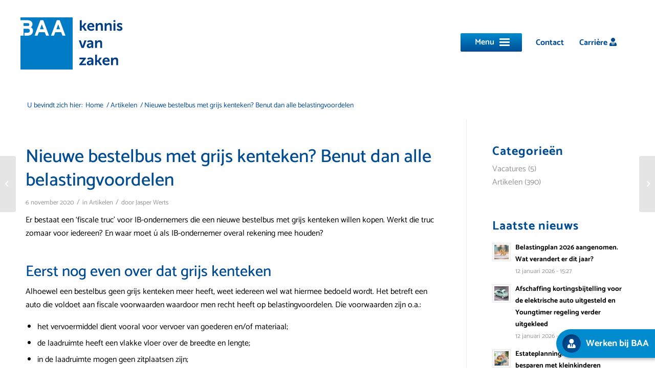

--- FILE ---
content_type: text/html; charset=UTF-8
request_url: https://baa.nl/nieuwe-bestelbus-met-grijs-kenteken-benut-dan-alle-belastingvoordelen/
body_size: 17402
content:
<!DOCTYPE html>
<html lang="nl-NL" class="html_stretched responsive av-preloader-disabled  html_header_top html_logo_left html_main_nav_header html_menu_right html_custom html_header_sticky html_header_shrinking html_header_topbar_active html_mobile_menu_tablet html_header_searchicon_disabled html_content_align_center html_header_unstick_top_disabled html_header_stretch html_minimal_header html_burger_menu html_av-overlay-full html_av-submenu-noclone html_entry_id_1194 av-cookies-no-cookie-consent av-no-preview av-default-lightbox html_burger_menu_active">
<head>
<meta charset="UTF-8" />


<!-- mobile setting -->
<meta name="viewport" content="width=device-width, initial-scale=1">

<!-- Scripts/CSS and wp_head hook -->
<meta name='robots' content='index, follow, max-image-preview:large, max-snippet:-1, max-video-preview:-1' />
	<style>img:is([sizes="auto" i], [sizes^="auto," i]) { contain-intrinsic-size: 3000px 1500px }</style>
	
<!-- Google Tag Manager for WordPress by gtm4wp.com -->
<script data-cfasync="false" data-pagespeed-no-defer>
	var gtm4wp_datalayer_name = "dataLayer";
	var dataLayer = dataLayer || [];
</script>
<!-- End Google Tag Manager for WordPress by gtm4wp.com -->
	<!-- This site is optimized with the Yoast SEO plugin v26.4 - https://yoast.com/wordpress/plugins/seo/ -->
	<title>Nieuwe bestelbus met grijs kenteken? Benut dan alle belastingvoordelen - BAA</title>
	<link rel="canonical" href="https://baa.nl/nieuwe-bestelbus-met-grijs-kenteken-benut-dan-alle-belastingvoordelen/" />
	<meta property="og:locale" content="nl_NL" />
	<meta property="og:type" content="article" />
	<meta property="og:title" content="Nieuwe bestelbus met grijs kenteken? Benut dan alle belastingvoordelen - BAA" />
	<meta property="og:description" content="Er bestaat een ‘fiscale truc’ voor IB-ondernemers die een nieuwe bestelbus met grijs kenteken willen kopen. Werkt die truc zomaar voor iedereen? En waar moet ú als IB-ondernemer overal rekening mee houden? Eerst nog even over dat grijs kenteken Alhoewel een bestelbus geen grijs kenteken meer heeft, weet iedereen wel wat hiermee bedoeld wordt. Het [&hellip;]" />
	<meta property="og:url" content="https://baa.nl/nieuwe-bestelbus-met-grijs-kenteken-benut-dan-alle-belastingvoordelen/" />
	<meta property="og:site_name" content="BAA" />
	<meta property="article:published_time" content="2020-11-06T16:22:29+00:00" />
	<meta property="article:modified_time" content="2021-12-02T16:24:56+00:00" />
	<meta property="og:image" content="https://baa.nl/wp-content/uploads/2021/12/bestelbus-grijs-kenteken-belastingvoordelen.jpg" />
	<meta property="og:image:width" content="300" />
	<meta property="og:image:height" content="200" />
	<meta property="og:image:type" content="image/jpeg" />
	<meta name="author" content="Jasper Werts" />
	<meta name="twitter:card" content="summary_large_image" />
	<meta name="twitter:label1" content="Geschreven door" />
	<meta name="twitter:data1" content="Jasper Werts" />
	<meta name="twitter:label2" content="Geschatte leestijd" />
	<meta name="twitter:data2" content="5 minuten" />
	<script type="application/ld+json" class="yoast-schema-graph">{"@context":"https://schema.org","@graph":[{"@type":"WebPage","@id":"https://baa.nl/nieuwe-bestelbus-met-grijs-kenteken-benut-dan-alle-belastingvoordelen/","url":"https://baa.nl/nieuwe-bestelbus-met-grijs-kenteken-benut-dan-alle-belastingvoordelen/","name":"Nieuwe bestelbus met grijs kenteken? Benut dan alle belastingvoordelen - BAA","isPartOf":{"@id":"https://baa.nl/#website"},"primaryImageOfPage":{"@id":"https://baa.nl/nieuwe-bestelbus-met-grijs-kenteken-benut-dan-alle-belastingvoordelen/#primaryimage"},"image":{"@id":"https://baa.nl/nieuwe-bestelbus-met-grijs-kenteken-benut-dan-alle-belastingvoordelen/#primaryimage"},"thumbnailUrl":"https://baa.nl/wp-content/uploads/2021/12/bestelbus-grijs-kenteken-belastingvoordelen.jpg","datePublished":"2020-11-06T16:22:29+00:00","dateModified":"2021-12-02T16:24:56+00:00","author":{"@id":"https://baa.nl/#/schema/person/e6b0718a2b5b569dfea82938e02885a3"},"breadcrumb":{"@id":"https://baa.nl/nieuwe-bestelbus-met-grijs-kenteken-benut-dan-alle-belastingvoordelen/#breadcrumb"},"inLanguage":"nl-NL","potentialAction":[{"@type":"ReadAction","target":["https://baa.nl/nieuwe-bestelbus-met-grijs-kenteken-benut-dan-alle-belastingvoordelen/"]}]},{"@type":"ImageObject","inLanguage":"nl-NL","@id":"https://baa.nl/nieuwe-bestelbus-met-grijs-kenteken-benut-dan-alle-belastingvoordelen/#primaryimage","url":"https://baa.nl/wp-content/uploads/2021/12/bestelbus-grijs-kenteken-belastingvoordelen.jpg","contentUrl":"https://baa.nl/wp-content/uploads/2021/12/bestelbus-grijs-kenteken-belastingvoordelen.jpg","width":300,"height":200},{"@type":"BreadcrumbList","@id":"https://baa.nl/nieuwe-bestelbus-met-grijs-kenteken-benut-dan-alle-belastingvoordelen/#breadcrumb","itemListElement":[{"@type":"ListItem","position":1,"name":"Home","item":"https://baa.nl/"},{"@type":"ListItem","position":2,"name":"Nieuwe bestelbus met grijs kenteken? Benut dan alle belastingvoordelen"}]},{"@type":"WebSite","@id":"https://baa.nl/#website","url":"https://baa.nl/","name":"BAA","description":"Kennis van zaken","potentialAction":[{"@type":"SearchAction","target":{"@type":"EntryPoint","urlTemplate":"https://baa.nl/?s={search_term_string}"},"query-input":{"@type":"PropertyValueSpecification","valueRequired":true,"valueName":"search_term_string"}}],"inLanguage":"nl-NL"},{"@type":"Person","@id":"https://baa.nl/#/schema/person/e6b0718a2b5b569dfea82938e02885a3","name":"Jasper Werts","image":{"@type":"ImageObject","inLanguage":"nl-NL","@id":"https://baa.nl/#/schema/person/image/","url":"https://secure.gravatar.com/avatar/4a4d1b9cbe10aee0f50ade7fc944c970e9b08f2a9b79dc0976c57ff3a56e1efe?s=96&d=mm&r=g","contentUrl":"https://secure.gravatar.com/avatar/4a4d1b9cbe10aee0f50ade7fc944c970e9b08f2a9b79dc0976c57ff3a56e1efe?s=96&d=mm&r=g","caption":"Jasper Werts"},"url":"https://baa.nl/author/jasper-werts/"}]}</script>
	<!-- / Yoast SEO plugin. -->


<link rel="alternate" type="application/rss+xml" title="BAA &raquo; feed" href="https://baa.nl/feed/" />
<link rel="alternate" type="application/rss+xml" title="BAA &raquo; reacties feed" href="https://baa.nl/comments/feed/" />
<script type="text/javascript">
/* <![CDATA[ */
window._wpemojiSettings = {"baseUrl":"https:\/\/s.w.org\/images\/core\/emoji\/16.0.1\/72x72\/","ext":".png","svgUrl":"https:\/\/s.w.org\/images\/core\/emoji\/16.0.1\/svg\/","svgExt":".svg","source":{"concatemoji":"https:\/\/baa.nl\/wp-includes\/js\/wp-emoji-release.min.js?ver=6.8.3"}};
/*! This file is auto-generated */
!function(s,n){var o,i,e;function c(e){try{var t={supportTests:e,timestamp:(new Date).valueOf()};sessionStorage.setItem(o,JSON.stringify(t))}catch(e){}}function p(e,t,n){e.clearRect(0,0,e.canvas.width,e.canvas.height),e.fillText(t,0,0);var t=new Uint32Array(e.getImageData(0,0,e.canvas.width,e.canvas.height).data),a=(e.clearRect(0,0,e.canvas.width,e.canvas.height),e.fillText(n,0,0),new Uint32Array(e.getImageData(0,0,e.canvas.width,e.canvas.height).data));return t.every(function(e,t){return e===a[t]})}function u(e,t){e.clearRect(0,0,e.canvas.width,e.canvas.height),e.fillText(t,0,0);for(var n=e.getImageData(16,16,1,1),a=0;a<n.data.length;a++)if(0!==n.data[a])return!1;return!0}function f(e,t,n,a){switch(t){case"flag":return n(e,"\ud83c\udff3\ufe0f\u200d\u26a7\ufe0f","\ud83c\udff3\ufe0f\u200b\u26a7\ufe0f")?!1:!n(e,"\ud83c\udde8\ud83c\uddf6","\ud83c\udde8\u200b\ud83c\uddf6")&&!n(e,"\ud83c\udff4\udb40\udc67\udb40\udc62\udb40\udc65\udb40\udc6e\udb40\udc67\udb40\udc7f","\ud83c\udff4\u200b\udb40\udc67\u200b\udb40\udc62\u200b\udb40\udc65\u200b\udb40\udc6e\u200b\udb40\udc67\u200b\udb40\udc7f");case"emoji":return!a(e,"\ud83e\udedf")}return!1}function g(e,t,n,a){var r="undefined"!=typeof WorkerGlobalScope&&self instanceof WorkerGlobalScope?new OffscreenCanvas(300,150):s.createElement("canvas"),o=r.getContext("2d",{willReadFrequently:!0}),i=(o.textBaseline="top",o.font="600 32px Arial",{});return e.forEach(function(e){i[e]=t(o,e,n,a)}),i}function t(e){var t=s.createElement("script");t.src=e,t.defer=!0,s.head.appendChild(t)}"undefined"!=typeof Promise&&(o="wpEmojiSettingsSupports",i=["flag","emoji"],n.supports={everything:!0,everythingExceptFlag:!0},e=new Promise(function(e){s.addEventListener("DOMContentLoaded",e,{once:!0})}),new Promise(function(t){var n=function(){try{var e=JSON.parse(sessionStorage.getItem(o));if("object"==typeof e&&"number"==typeof e.timestamp&&(new Date).valueOf()<e.timestamp+604800&&"object"==typeof e.supportTests)return e.supportTests}catch(e){}return null}();if(!n){if("undefined"!=typeof Worker&&"undefined"!=typeof OffscreenCanvas&&"undefined"!=typeof URL&&URL.createObjectURL&&"undefined"!=typeof Blob)try{var e="postMessage("+g.toString()+"("+[JSON.stringify(i),f.toString(),p.toString(),u.toString()].join(",")+"));",a=new Blob([e],{type:"text/javascript"}),r=new Worker(URL.createObjectURL(a),{name:"wpTestEmojiSupports"});return void(r.onmessage=function(e){c(n=e.data),r.terminate(),t(n)})}catch(e){}c(n=g(i,f,p,u))}t(n)}).then(function(e){for(var t in e)n.supports[t]=e[t],n.supports.everything=n.supports.everything&&n.supports[t],"flag"!==t&&(n.supports.everythingExceptFlag=n.supports.everythingExceptFlag&&n.supports[t]);n.supports.everythingExceptFlag=n.supports.everythingExceptFlag&&!n.supports.flag,n.DOMReady=!1,n.readyCallback=function(){n.DOMReady=!0}}).then(function(){return e}).then(function(){var e;n.supports.everything||(n.readyCallback(),(e=n.source||{}).concatemoji?t(e.concatemoji):e.wpemoji&&e.twemoji&&(t(e.twemoji),t(e.wpemoji)))}))}((window,document),window._wpemojiSettings);
/* ]]> */
</script>
<link rel='stylesheet' id='avia-grid-css' href='https://baa.nl/wp-content/themes/enfold/css/grid.css?ver=5.6.10' type='text/css' media='all' />
<link rel='stylesheet' id='avia-base-css' href='https://baa.nl/wp-content/themes/enfold/css/base.css?ver=5.6.10' type='text/css' media='all' />
<link rel='stylesheet' id='avia-layout-css' href='https://baa.nl/wp-content/themes/enfold/css/layout.css?ver=5.6.10' type='text/css' media='all' />
<link rel='stylesheet' id='avia-module-blog-css' href='https://baa.nl/wp-content/themes/enfold/config-templatebuilder/avia-shortcodes/blog/blog.css?ver=5.6.10' type='text/css' media='all' />
<link rel='stylesheet' id='avia-module-postslider-css' href='https://baa.nl/wp-content/themes/enfold/config-templatebuilder/avia-shortcodes/postslider/postslider.css?ver=5.6.10' type='text/css' media='all' />
<link rel='stylesheet' id='avia-module-button-css' href='https://baa.nl/wp-content/themes/enfold/config-templatebuilder/avia-shortcodes/buttons/buttons.css?ver=5.6.10' type='text/css' media='all' />
<link rel='stylesheet' id='avia-module-buttonrow-css' href='https://baa.nl/wp-content/themes/enfold/config-templatebuilder/avia-shortcodes/buttonrow/buttonrow.css?ver=5.6.10' type='text/css' media='all' />
<link rel='stylesheet' id='avia-module-comments-css' href='https://baa.nl/wp-content/themes/enfold/config-templatebuilder/avia-shortcodes/comments/comments.css?ver=5.6.10' type='text/css' media='all' />
<link rel='stylesheet' id='avia-module-contact-css' href='https://baa.nl/wp-content/themes/enfold/config-templatebuilder/avia-shortcodes/contact/contact.css?ver=5.6.10' type='text/css' media='all' />
<link rel='stylesheet' id='avia-module-slideshow-css' href='https://baa.nl/wp-content/themes/enfold/config-templatebuilder/avia-shortcodes/slideshow/slideshow.css?ver=5.6.10' type='text/css' media='all' />
<link rel='stylesheet' id='avia-module-gallery-css' href='https://baa.nl/wp-content/themes/enfold/config-templatebuilder/avia-shortcodes/gallery/gallery.css?ver=5.6.10' type='text/css' media='all' />
<link rel='stylesheet' id='avia-module-gridrow-css' href='https://baa.nl/wp-content/themes/enfold/config-templatebuilder/avia-shortcodes/grid_row/grid_row.css?ver=5.6.10' type='text/css' media='all' />
<link rel='stylesheet' id='avia-module-heading-css' href='https://baa.nl/wp-content/themes/enfold/config-templatebuilder/avia-shortcodes/heading/heading.css?ver=5.6.10' type='text/css' media='all' />
<link rel='stylesheet' id='avia-module-hr-css' href='https://baa.nl/wp-content/themes/enfold/config-templatebuilder/avia-shortcodes/hr/hr.css?ver=5.6.10' type='text/css' media='all' />
<link rel='stylesheet' id='avia-module-image-css' href='https://baa.nl/wp-content/themes/enfold/config-templatebuilder/avia-shortcodes/image/image.css?ver=5.6.10' type='text/css' media='all' />
<link rel='stylesheet' id='avia-sc-search-css' href='https://baa.nl/wp-content/themes/enfold/config-templatebuilder/avia-shortcodes/search/search.css?ver=5.6.10' type='text/css' media='all' />
<link rel='stylesheet' id='avia-module-slideshow-fullsize-css' href='https://baa.nl/wp-content/themes/enfold/config-templatebuilder/avia-shortcodes/slideshow_fullsize/slideshow_fullsize.css?ver=5.6.10' type='text/css' media='all' />
<link rel='stylesheet' id='avia-module-social-css' href='https://baa.nl/wp-content/themes/enfold/config-templatebuilder/avia-shortcodes/social_share/social_share.css?ver=5.6.10' type='text/css' media='all' />
<link rel='stylesheet' id='avia-module-tabs-css' href='https://baa.nl/wp-content/themes/enfold/config-templatebuilder/avia-shortcodes/tabs/tabs.css?ver=5.6.10' type='text/css' media='all' />
<link rel='stylesheet' id='avia-module-team-css' href='https://baa.nl/wp-content/themes/enfold/config-templatebuilder/avia-shortcodes/team/team.css?ver=5.6.10' type='text/css' media='all' />
<link rel='stylesheet' id='avia-module-toggles-css' href='https://baa.nl/wp-content/themes/enfold/config-templatebuilder/avia-shortcodes/toggles/toggles.css?ver=5.6.10' type='text/css' media='all' />
<link rel='stylesheet' id='avia-module-video-css' href='https://baa.nl/wp-content/themes/enfold/config-templatebuilder/avia-shortcodes/video/video.css?ver=5.6.10' type='text/css' media='all' />
<style id='wp-emoji-styles-inline-css' type='text/css'>

	img.wp-smiley, img.emoji {
		display: inline !important;
		border: none !important;
		box-shadow: none !important;
		height: 1em !important;
		width: 1em !important;
		margin: 0 0.07em !important;
		vertical-align: -0.1em !important;
		background: none !important;
		padding: 0 !important;
	}
</style>
<link rel='stylesheet' id='contact-form-7-css' href='https://baa.nl/wp-content/plugins/contact-form-7/includes/css/styles.css?ver=6.1.3' type='text/css' media='all' />
<link rel='stylesheet' id='avia-scs-css' href='https://baa.nl/wp-content/themes/enfold/css/shortcodes.css?ver=5.6.10' type='text/css' media='all' />
<link rel='stylesheet' id='avia-fold-unfold-css' href='https://baa.nl/wp-content/themes/enfold/css/avia-snippet-fold-unfold.css?ver=5.6.10' type='text/css' media='all' />
<link rel='stylesheet' id='avia-popup-css-css' href='https://baa.nl/wp-content/themes/enfold/js/aviapopup/magnific-popup.min.css?ver=5.6.10' type='text/css' media='screen' />
<link rel='stylesheet' id='avia-lightbox-css' href='https://baa.nl/wp-content/themes/enfold/css/avia-snippet-lightbox.css?ver=5.6.10' type='text/css' media='screen' />
<link rel='stylesheet' id='avia-widget-css-css' href='https://baa.nl/wp-content/themes/enfold/css/avia-snippet-widget.css?ver=5.6.10' type='text/css' media='screen' />
<link rel='stylesheet' id='avia-dynamic-css' href='https://baa.nl/wp-content/uploads/dynamic_avia/baa.css?ver=691c754208d1b' type='text/css' media='all' />
<link rel='stylesheet' id='avia-custom-css' href='https://baa.nl/wp-content/themes/enfold/css/custom.css?ver=5.6.10' type='text/css' media='all' />
<link rel='stylesheet' id='avia-style-css' href='https://baa.nl/wp-content/themes/enfold-child/style.css?ver=5.6.10' type='text/css' media='all' />
<script type="text/javascript" src="https://baa.nl/wp-includes/js/jquery/jquery.min.js?ver=3.7.1" id="jquery-core-js"></script>
<script type="text/javascript" src="https://baa.nl/wp-includes/js/jquery/jquery-migrate.min.js?ver=3.4.1" id="jquery-migrate-js"></script>
<script type="text/javascript" src="https://baa.nl/wp-content/uploads/dynamic_avia/avia-head-scripts-7972c19c7c64abca74a00b9799d45401---691c754fbe3e1.js" id="avia-head-scripts-js"></script>
<link rel="https://api.w.org/" href="https://baa.nl/wp-json/" /><link rel="alternate" title="JSON" type="application/json" href="https://baa.nl/wp-json/wp/v2/posts/1194" /><link rel="EditURI" type="application/rsd+xml" title="RSD" href="https://baa.nl/xmlrpc.php?rsd" />
<meta name="generator" content="WordPress 6.8.3" />
<link rel='shortlink' href='https://baa.nl/?p=1194' />
<link rel="alternate" title="oEmbed (JSON)" type="application/json+oembed" href="https://baa.nl/wp-json/oembed/1.0/embed?url=https%3A%2F%2Fbaa.nl%2Fnieuwe-bestelbus-met-grijs-kenteken-benut-dan-alle-belastingvoordelen%2F" />
<link rel="alternate" title="oEmbed (XML)" type="text/xml+oembed" href="https://baa.nl/wp-json/oembed/1.0/embed?url=https%3A%2F%2Fbaa.nl%2Fnieuwe-bestelbus-met-grijs-kenteken-benut-dan-alle-belastingvoordelen%2F&#038;format=xml" />

		<!-- GA Google Analytics @ https://m0n.co/ga -->
		<script>
			(function(i,s,o,g,r,a,m){i['GoogleAnalyticsObject']=r;i[r]=i[r]||function(){
			(i[r].q=i[r].q||[]).push(arguments)},i[r].l=1*new Date();a=s.createElement(o),
			m=s.getElementsByTagName(o)[0];a.async=1;a.src=g;m.parentNode.insertBefore(a,m)
			})(window,document,'script','https://www.google-analytics.com/analytics.js','ga');
			ga('create', 'UA-30527434-1', 'auto');
			ga('send', 'pageview');
		</script>

	
<!-- Google Tag Manager for WordPress by gtm4wp.com -->
<!-- GTM Container placement set to footer -->
<script data-cfasync="false" data-pagespeed-no-defer type="text/javascript">
</script>
<!-- End Google Tag Manager for WordPress by gtm4wp.com -->	<link rel="stylesheet" href="https://use.fontawesome.com/releases/v5.3.1/css/all.css" integrity="sha384-mzrmE5qonljUremFsqc01SB46JvROS7bZs3IO2EmfFsd15uHvIt+Y8vEf7N7fWAU" crossorigin="anonymous">
<link rel="profile" href="https://gmpg.org/xfn/11" />
<link rel="alternate" type="application/rss+xml" title="BAA RSS2 Feed" href="https://baa.nl/feed/" />
<link rel="pingback" href="https://baa.nl/xmlrpc.php" />

<style type='text/css' media='screen'>
 #top #header_main > .container, #top #header_main > .container .main_menu  .av-main-nav > li > a, #top #header_main #menu-item-shop .cart_dropdown_link{ height:150px; line-height: 150px; }
 .html_top_nav_header .av-logo-container{ height:150px;  }
 .html_header_top.html_header_sticky #top #wrap_all #main{ padding-top:178px; } 
</style>
<!--[if lt IE 9]><script src="https://baa.nl/wp-content/themes/enfold/js/html5shiv.js"></script><![endif]-->
<link rel="icon" href="https://baa.nl/wp-content/uploads/2021/01/favicon.png" type="image/png">

<!-- To speed up the rendering and to display the site as fast as possible to the user we include some styles and scripts for above the fold content inline -->
<script type="text/javascript">'use strict';var avia_is_mobile=!1;if(/Android|webOS|iPhone|iPad|iPod|BlackBerry|IEMobile|Opera Mini/i.test(navigator.userAgent)&&'ontouchstart' in document.documentElement){avia_is_mobile=!0;document.documentElement.className+=' avia_mobile '}
else{document.documentElement.className+=' avia_desktop '};document.documentElement.className+=' js_active ';(function(){var e=['-webkit-','-moz-','-ms-',''],n='',o=!1,a=!1;for(var t in e){if(e[t]+'transform' in document.documentElement.style){o=!0;n=e[t]+'transform'};if(e[t]+'perspective' in document.documentElement.style){a=!0}};if(o){document.documentElement.className+=' avia_transform '};if(a){document.documentElement.className+=' avia_transform3d '};if(typeof document.getElementsByClassName=='function'&&typeof document.documentElement.getBoundingClientRect=='function'&&avia_is_mobile==!1){if(n&&window.innerHeight>0){setTimeout(function(){var e=0,o={},a=0,t=document.getElementsByClassName('av-parallax'),i=window.pageYOffset||document.documentElement.scrollTop;for(e=0;e<t.length;e++){t[e].style.top='0px';o=t[e].getBoundingClientRect();a=Math.ceil((window.innerHeight+i-o.top)*0.3);t[e].style[n]='translate(0px, '+a+'px)';t[e].style.top='auto';t[e].className+=' enabled-parallax '}},50)}}})();</script><style type="text/css">
		@font-face {font-family: 'entypo-fontello'; font-weight: normal; font-style: normal; font-display: auto;
		src: url('https://baa.nl/wp-content/themes/enfold/config-templatebuilder/avia-template-builder/assets/fonts/entypo-fontello.woff2') format('woff2'),
		url('https://baa.nl/wp-content/themes/enfold/config-templatebuilder/avia-template-builder/assets/fonts/entypo-fontello.woff') format('woff'),
		url('https://baa.nl/wp-content/themes/enfold/config-templatebuilder/avia-template-builder/assets/fonts/entypo-fontello.ttf') format('truetype'),
		url('https://baa.nl/wp-content/themes/enfold/config-templatebuilder/avia-template-builder/assets/fonts/entypo-fontello.svg#entypo-fontello') format('svg'),
		url('https://baa.nl/wp-content/themes/enfold/config-templatebuilder/avia-template-builder/assets/fonts/entypo-fontello.eot'),
		url('https://baa.nl/wp-content/themes/enfold/config-templatebuilder/avia-template-builder/assets/fonts/entypo-fontello.eot?#iefix') format('embedded-opentype');
		} #top .avia-font-entypo-fontello, body .avia-font-entypo-fontello, html body [data-av_iconfont='entypo-fontello']:before{ font-family: 'entypo-fontello'; }
		</style>

<!--
Debugging Info for Theme support: 

Theme: Enfold
Version: 5.6.10
Installed: enfold
AviaFramework Version: 5.6
AviaBuilder Version: 5.3
aviaElementManager Version: 1.0.1
- - - - - - - - - - -
ChildTheme: BAA
ChildTheme Version: 1.0
ChildTheme Installed: enfold

- - - - - - - - - - -
ML:256-PU:109-PLA:18
WP:6.8.3
Compress: CSS:disabled - JS:all theme files
Updates: disabled
PLAu:16
-->
</head>

<body id="top" class="wp-singular post-template-default single single-post postid-1194 single-format-standard wp-theme-enfold wp-child-theme-enfold-child stretched rtl_columns av-curtain-numeric static-custom static  avia-responsive-images-support av-recaptcha-enabled av-google-badge-hide" itemscope="itemscope" itemtype="https://schema.org/WebPage" >

	
	<div id='wrap_all'>

	
<header id='header' class='all_colors header_color light_bg_color  av_header_top av_logo_left av_main_nav_header av_menu_right av_custom av_header_sticky av_header_shrinking av_header_stretch av_mobile_menu_tablet av_header_searchicon_disabled av_header_unstick_top_disabled av_minimal_header av_bottom_nav_disabled  av_header_border_disabled' data-av_shrink_factor='50' role="banner" itemscope="itemscope" itemtype="https://schema.org/WPHeader" >

		<div id='header_meta' class='container_wrap container_wrap_meta  av_secondary_right av_extra_header_active av_entry_id_1194'>

			      <div class='container'>
			      <nav class='sub_menu'  role="navigation" itemscope="itemscope" itemtype="https://schema.org/SiteNavigationElement" ><ul role="menu" class="menu" id="avia2-menu"><li role="menuitem" id="menu-item-849" class="contact_button menu-item menu-item-type-post_type menu-item-object-page menu-item-849"><a href="https://baa.nl/contact/">Contact</a></li>
<li role="menuitem" id="menu-item-3329" class="menu-item menu-item-type-post_type menu-item-object-page menu-item-3329"><a href="https://baa.nl/over-baa/werken-bij-baa/">Carrière <i class="fas fa-user-tie"></i></a></li>
<li role="menuitem" id="menu-item-3328" class="floating werken-bij menu-item menu-item-type-post_type menu-item-object-page menu-item-3328"><a href="https://baa.nl/over-baa/werken-bij-baa/"><i class="fas fa-user-tie"></i> <b>Werken bij BAA</b></a></li>
<li role="menuitem" id="menu-item-3330" class="floating contact menu-item menu-item-type-post_type menu-item-object-page menu-item-3330"><a href="https://baa.nl/contact/"><i class="fas fa-envelope"></i><span><b>Direct contact</b></span></a></li>
</ul></nav>			      </div>
		</div>

		<div  id='header_main' class='container_wrap container_wrap_logo'>

        <div class='container av-logo-container'><div class='inner-container'><span class='logo avia-standard-logo'><a href='https://baa.nl/' class='' aria-label='logo' title='logo'><img src="https://baa.nl/wp-content/uploads/2021/01/logo-1.png" height="100" width="300" alt='BAA' title='logo' /></a></span><nav class='main_menu' data-selectname='Selecteer een pagina'  role="navigation" itemscope="itemscope" itemtype="https://schema.org/SiteNavigationElement" ><div class="avia-menu av-main-nav-wrap"><ul role="menu" class="menu av-main-nav" id="avia-menu"><li role="menuitem" id="menu-item-1684" class="menu-item menu-item-type-custom menu-item-object-custom menu-item-has-children menu-item-top-level menu-item-top-level-1"><a href="https://baa.nl/diensten/" itemprop="url" tabindex="0"><span class="avia-bullet"></span><span class="avia-menu-text">Diensten</span><span class="avia-menu-fx"><span class="avia-arrow-wrap"><span class="avia-arrow"></span></span></span></a>


<ul class="sub-menu">
	<li role="menuitem" id="menu-item-630" class="menu-item menu-item-type-post_type menu-item-object-page"><a href="https://baa.nl/diensten/financiele-administratie/" itemprop="url" tabindex="0"><span class="avia-bullet"></span><span class="avia-menu-text">Financiële administratie</span></a></li>
	<li role="menuitem" id="menu-item-628" class="menu-item menu-item-type-post_type menu-item-object-page"><a href="https://baa.nl/diensten/salarisadministratie/" itemprop="url" tabindex="0"><span class="avia-bullet"></span><span class="avia-menu-text">Salarisadministratie</span></a></li>
	<li role="menuitem" id="menu-item-629" class="menu-item menu-item-type-post_type menu-item-object-page"><a href="https://baa.nl/diensten/jaarrekening-controles-en-rapportage/" itemprop="url" tabindex="0"><span class="avia-bullet"></span><span class="avia-menu-text">Jaarrekening, controles en rapportage</span></a></li>
	<li role="menuitem" id="menu-item-627" class="menu-item menu-item-type-post_type menu-item-object-page"><a href="https://baa.nl/diensten/hrm/" itemprop="url" tabindex="0"><span class="avia-bullet"></span><span class="avia-menu-text">HRM</span></a></li>
	<li role="menuitem" id="menu-item-626" class="menu-item menu-item-type-post_type menu-item-object-page"><a href="https://baa.nl/diensten/ondernemingsadvies/" itemprop="url" tabindex="0"><span class="avia-bullet"></span><span class="avia-menu-text">Ondernemingsadvies</span></a></li>
	<li role="menuitem" id="menu-item-625" class="menu-item menu-item-type-post_type menu-item-object-page"><a href="https://baa.nl/diensten/fiscaal-advies/" itemprop="url" tabindex="0"><span class="avia-bullet"></span><span class="avia-menu-text">Fiscaal advies</span></a></li>
</ul>
</li>
<li role="menuitem" id="menu-item-667" class="menu-item menu-item-type-post_type menu-item-object-page menu-item-has-children menu-item-top-level menu-item-top-level-2"><a href="https://baa.nl/over-baa/" itemprop="url" tabindex="0"><span class="avia-bullet"></span><span class="avia-menu-text">Over BAA</span><span class="avia-menu-fx"><span class="avia-arrow-wrap"><span class="avia-arrow"></span></span></span></a>


<ul class="sub-menu">
	<li role="menuitem" id="menu-item-668" class="menu-item menu-item-type-post_type menu-item-object-page"><a href="https://baa.nl/over-baa/medewerkers-2/" itemprop="url" tabindex="0"><span class="avia-bullet"></span><span class="avia-menu-text">Medewerkers</span></a></li>
	<li role="menuitem" id="menu-item-670" class="menu-item menu-item-type-post_type menu-item-object-page"><a href="https://baa.nl/over-baa/werken-bij-baa/" itemprop="url" tabindex="0"><span class="avia-bullet"></span><span class="avia-menu-text">Werken bij BAA</span></a></li>
	<li role="menuitem" id="menu-item-669" class="menu-item menu-item-type-post_type menu-item-object-page"><a href="https://baa.nl/over-baa/sponsoring/" itemprop="url" tabindex="0"><span class="avia-bullet"></span><span class="avia-menu-text">Sponsoring</span></a></li>
</ul>
</li>
<li role="menuitem" id="menu-item-1685" class="menu-item menu-item-type-custom menu-item-object-custom menu-item-has-children menu-item-top-level menu-item-top-level-3"><a href="https://baa.nl/kennis/artikelen/" itemprop="url" tabindex="0"><span class="avia-bullet"></span><span class="avia-menu-text">Kennis</span><span class="avia-menu-fx"><span class="avia-arrow-wrap"><span class="avia-arrow"></span></span></span></a>


<ul class="sub-menu">
	<li role="menuitem" id="menu-item-402" class="menu-item menu-item-type-post_type menu-item-object-page"><a href="https://baa.nl/artikelen/" itemprop="url" tabindex="0"><span class="avia-bullet"></span><span class="avia-menu-text">Artikelen</span></a></li>
	<li role="menuitem" id="menu-item-1572" class="menu-item menu-item-type-custom menu-item-object-custom"><a target="_blank" href="https://us3.list-manage.com/subscribe?u=ad1a70b5f423aa0ac16848071&amp;id=8c82c592ed" itemprop="url" tabindex="0" rel="noopener"><span class="avia-bullet"></span><span class="avia-menu-text">Inschrijven nieuwsbrief</span></a></li>
</ul>
</li>
<li class="av-burger-menu-main menu-item-avia-special " role="menuitem">
	        			<a href="#" aria-label="Menu" aria-hidden="false">
							<span class="av-hamburger av-hamburger--spin av-js-hamburger">
								<span class="av-hamburger-box">
						          <span class="av-hamburger-inner"></span>
						          <strong>Menu</strong>
								</span>
							</span>
							<span class="avia_hidden_link_text">Menu</span>
						</a>
	        		   </li></ul></div></nav></div> </div> 
		<!-- end container_wrap-->
		</div>
<div class="header_bg"></div>
<!-- end header -->
</header>

	<div id='main' class='all_colors' data-scroll-offset='148'>

	<div class='stretch_full container_wrap alternate_color light_bg_color empty_title  title_container'><div class='container'><div class="breadcrumb breadcrumbs avia-breadcrumbs"><div class="breadcrumb-trail" ><span class="trail-before"><span class="breadcrumb-title">U bevindt zich hier:</span></span> <span  itemscope="itemscope" itemtype="https://schema.org/BreadcrumbList" ><span  itemscope="itemscope" itemtype="https://schema.org/ListItem" itemprop="itemListElement" ><a itemprop="url" href="https://baa.nl" title="BAA" rel="home" class="trail-begin"><span itemprop="name">Home</span></a><span itemprop="position" class="hidden">1</span></span></span> <span class="sep">/</span> <span  itemscope="itemscope" itemtype="https://schema.org/BreadcrumbList" ><span  itemscope="itemscope" itemtype="https://schema.org/ListItem" itemprop="itemListElement" ><a itemprop="url" href="https://baa.nl/category/artikelen/"><span itemprop="name">Artikelen</span></a><span itemprop="position" class="hidden">2</span></span></span> <span class="sep">/</span> <span class="trail-end">Nieuwe bestelbus met grijs kenteken? Benut dan alle belastingvoordelen</span></div></div></div></div>
		<div class='container_wrap container_wrap_first main_color sidebar_right'>

			<div class='container template-blog template-single-blog '>

				<main class='content units av-content-small alpha  av-blog-meta-comments-disabled av-blog-meta-html-info-disabled av-main-single'  role="main" itemscope="itemscope" itemtype="https://schema.org/Blog" >

					<article class="post-entry post-entry-type-standard post-entry-1194 post-loop-1 post-parity-odd post-entry-last single-big  post-1194 post type-post status-publish format-standard has-post-thumbnail hentry category-artikelen tag-bestelbus tag-grijs-kenteken tag-bpm tag-etiketteren"  itemscope="itemscope" itemtype="https://schema.org/BlogPosting" itemprop="blogPost" ><div class="blog-meta"></div><div class='entry-content-wrapper clearfix standard-content'><header class="entry-content-header"><h1 class='post-title entry-title '  itemprop="headline" >Nieuwe bestelbus met grijs kenteken? Benut dan alle belastingvoordelen<span class="post-format-icon minor-meta"></span></h1><span class="post-meta-infos"><time class="date-container minor-meta updated"  itemprop="datePublished" datetime="2020-11-06T16:22:29+00:00" >6 november 2020</time><span class="text-sep">/</span><span class="blog-categories minor-meta">in <a href="https://baa.nl/category/artikelen/" rel="tag">Artikelen</a></span><span class="text-sep">/</span><span class="blog-author minor-meta">door <span class="entry-author-link"  itemprop="author" ><span class="author"><span class="fn"><a href="https://baa.nl/author/jasper-werts/" title="Berichten van Jasper Werts" rel="author">Jasper Werts</a></span></span></span></span></span></header><div class="entry-content"  itemprop="text" ><p>Er bestaat een ‘fiscale truc’ voor IB-ondernemers die een nieuwe bestelbus met grijs kenteken willen kopen. Werkt die truc zomaar voor iedereen? En waar moet ú als IB-ondernemer overal rekening mee houden?<span id="more-4592"></span></p>
<h2>Eerst nog even over dat grijs kenteken</h2>
<p>Alhoewel een bestelbus geen grijs kenteken meer heeft, weet iedereen wel wat hiermee bedoeld wordt. Het betreft een auto die voldoet aan fiscale voorwaarden waardoor men recht heeft op belastingvoordelen. Die voorwaarden zijn o.a.:</p>
<ul>
<li>het vervoermiddel dient vooral voor vervoer van goederen en/of materiaal;</li>
<li>de laadruimte heeft een vlakke vloer over de breedte en lengte;</li>
<li>in de laadruimte mogen geen zitplaatsen zijn;</li>
<li>de toegestane maximale massa is 3.500 kilogram.</li>
</ul>
<p>In de <a href="https://www.baa.nl/wp-content/uploads/Checklist_bestelauto.pdf" target="_blank" rel="noopener noreferrer">Checklist Bestelauto</a> vindt u een compleet overzicht van de voorwaarden.</p>
<h2>De fiscale truc</h2>
<p>Van een echte truc is er eigenlijk geen sprake; u houdt zich immers netjes aan de wet. Het is meer een slimmigheidje waar sommige ondernemers gebruik van kunnen maken. Het komt in het kort op het volgende neer.</p>
<p><strong>Bestelauto kopen als ondernemer.</strong> U bent IB-ondernemer, gebruikt de bestelauto meer dan 10% zakelijk, heeft een btw-nummer en koopt de bestelauto op naam van de onderneming. U heeft dan recht op bpm-vrijstelling en u kunt de btw op de aanschaf in principe in aftrek brengen.</p>
<p><strong>Etiketteren als privévermogen.</strong> Vervolgens moet u de bestelauto voor de inkomstenbelasting etiketteren en kiest u hierbij voor privévermogen. De bestelauto wordt dan dus als privébezit aangemerkt.</p>
<p><strong>Het grote voordeel.</strong> U hoeft de bpm en een deel van de btw niet terug te betalen én u hoeft geen bijtelling over de bestelauto te betalen. Er zijn echter ook nadelen, maar daar later meer over. Eerst kijken we nog naar de regels voor de bpm-vrijstelling en naar de regels over het etiketteren.</p>
<h2>Regels voor vrijstelling van bpm</h2>
<p>Als u geen bpm hoeft te betalen betekent dat een aanzienlijk belastingvoordeel van ongeveer 30% van de aanschafprijs (bij de eerste registratie). Er gelden echter strikte voorwaarden:</p>
<ul>
<li>de bestelauto moet voor meer dan 10% zakelijk worden gebruikt;</li>
<li>de bestelauto moet op naam van de ondernemer/onderneming staan; en</li>
<li>de ondernemer moet een btw-nummer hebben.</li>
</ul>
<p><strong>Doorschuiven bpm-vrijstelling.</strong> Als de ondernemer de bestelauto doorverkoopt aan een andere ondernemer (die ook aan de voorwaarden voldoet) dan hoeft de eerder vrijgestelde bpm niet afgedragen te worden. De koper kan dan ook gebruik maken van de ondernemingsregeling voor de bpm. Hiervoor moeten u en de koper het formulier <a href="https://download.belastingdienst.nl/belastingdienst/docs/bpm_doorschuifregeling_ondernemers_bpm1291z6fol.pdf" target="_blank" rel="noopener noreferrer">‘Doorschuifregeling ondernemers’</a> ondertekenen.</p>
<p><strong>Vervallen bpm-vrijstelling.</strong> Eenvoudig gezegd vervalt de bpm-vrijstelling als u niet meer aan de voorwaarden voldoet. De bestelauto wordt namelijk vijf jaar door de Belastingdienst gevolgd om te checken of de bpm-vrijstelling terecht is toegepast. De volgende omstandigheden zorgen ervoor dat alsnog (een resterend deel van) de BPM moet worden terugbetaald, inclusief boete als dit niet binnen één maand wordt gemeld bij de Belastingdienst:</p>
<ul>
<li>de bestelauto wordt minder dan 10% zakelijk gebruikt;</li>
<li>de bestelauto voldoet niet meer aan de richtlijnen van de Belastingdienst;</li>
<li>de bestelauto wordt verkocht aan een particulier.</li>
</ul>
<h2>Regels voor etiketteren van de bestelauto</h2>
<p><strong>Is de bestelauto privé- of zakelijk vermogen.</strong> Soms kunt u als ondernemer kiezen en soms niet. Afhankelijk van de etikettering kunnen fiscale voor- en/of nadelen worden behaald. Hoe zit dat …</p>
<p><strong>U koopt als particulier.</strong> Er valt dan niets te kiezen. De bestelauto is privébezit en de volledige bpm en btw moet worden betaald. Er zijn geen fiscale voordelen te behalen.</p>
<p><strong>U koopt als ondernemer.</strong> Dan moet u bepalen of de bestelauto ondernemings- of privévermogen is. De Belastingdienst heeft hiervoor de volgende richtlijnen:</p>
<ul>
<li>90% of meer zakelijk gebruik: <strong>verplicht ondernemingsvermogen</strong></li>
<li>10% of minder zakelijk gebruik: <strong>verplicht privévermogen</strong></li>
<li>Tussen 10% en 90% zakelijk gebruik: <strong>keuzevermogen</strong></li>
</ul>
<p><strong>Verplicht ondernemingsvermogen.</strong> Er is een bpm-vrijstelling en de btw op de aanschaf kan worden teruggevraagd. Alle kosten zijn aftrekbaar en u heeft recht op Kleinschaligheidsinvesteringsaftrek (KIA). Maar … er is dan ook sprake van een bijtelling. Behalve als er een verklaring voor uitsluitend zakelijk gebruik bestelauto is, er een sluitende kilometeradministratie met minder dan 500 privékilometers is of als er bewijs is dat de bestelauto niet geschikt is voor personenvervoer.</p>
<p><strong>Verplicht privévermogen.</strong> Doordat de bestelauto minder dan 10% zakelijk wordt gebruikt, is er geen recht op bpm-vrijstelling. U kunt als ondernemer dan wel de zakelijk gereden kilometers declareren aan de onderneming en deze in aftrek brengen (€ 0,19 per kilometer).</p>
<p><strong>Keuzevermogen.</strong> U kunt nu kiezen voor ondernemingsvermogen en dat heeft dezelfde gevolgen als bij verplicht ondernemingsvermogen. U kunt óók kiezen voor privévermogen, maar dat heeft niet dezelfde gevolgen als bij verplicht privévermogen! En hierin schuilt het fiscale slimmigheidje. U koopt als ondernemer en betaalt geen bpm en vraagt de btw terug. U etiketteert de bestelauto voor de IB als privévermogen en betaalt geen bijtelling. Let op: daarbij moet er wel vijf jaar lang jaarlijks beoordeeld worden hoeveel er zakelijk en prive gereden is en moet er al dan niet btw betaald worden (herzieningsregeling btw roerende goederen).</p>
<h2>Is die fiscale truc interessant voor u?</h2>
<p>Een beetje flauw om te zeggen, maar dat ligt aan de omstandigheden. Want u kunt dan bijvoorbeeld ook geen kosten in aftrek brengen. In onze praktijk blijkt dat voor de meeste ondernemers dit niet het meest voordelig is, maar voor sommige wel. Een dergelijke beslissing is dan ook geen sinecure en een en ander moet goed doorgerekend worden.</p>
<table class="tips">
<tbody>
<tr>
<td><strong>BAA ADVIES.</strong> U kunt als ondernemer een bestelauto (grijs kenteken) kopen met bpm-vrijstelling en de btw deels terugvragen. Als u dan de bestelauto voor de IB als privévermogen etiketteert, hoeft u geen bijtelling te betalen. Laat altijd uw keuzes vóór de aanschaf van een bestelauto goed doorrekenen, waarbij er met úw persoonlijke omstandigheden rekening wordt gehouden.</td>
</tr>
</tbody>
</table>
<p><img decoding="async" class="alignnone size-full wp-image-1016" src="https://baa.nl/wp-content/uploads/2021/11/jasper-4.jpg" alt="" width="250" height="171" /></p>
</div><footer class="entry-footer"><span class="blog-tags minor-meta"><strong>Tags:</strong><span> <a href="https://baa.nl/tag/bestelbus/" rel="tag">bestelbus</a>, <a href="https://baa.nl/tag/grijs-kenteken/" rel="tag">grijs kenteken</a>, <a href="https://baa.nl/tag/bpm/" rel="tag">bpm</a>, <a href="https://baa.nl/tag/etiketteren/" rel="tag">etiketteren</a></span></span><div class='av-social-sharing-box av-social-sharing-box-default av-social-sharing-box-fullwidth'><div class="av-share-box"><h5 class='av-share-link-description av-no-toc '>Deel dit stuk</h5><ul class="av-share-box-list noLightbox"><li class='av-share-link av-social-link-facebook' ><a target="_blank" aria-label="Delen op Facebook" href='https://www.facebook.com/sharer.php?u=https://baa.nl/nieuwe-bestelbus-met-grijs-kenteken-benut-dan-alle-belastingvoordelen/&#038;t=Nieuwe%20bestelbus%20met%20grijs%20kenteken%3F%20Benut%20dan%20alle%20belastingvoordelen' aria-hidden='false' data-av_icon='' data-av_iconfont='entypo-fontello' title='' data-avia-related-tooltip='Delen op Facebook' rel="noopener"><span class='avia_hidden_link_text'>Delen op Facebook</span></a></li><li class='av-share-link av-social-link-twitter' ><a target="_blank" aria-label="Delen op Twitter" href='https://twitter.com/share?text=Nieuwe%20bestelbus%20met%20grijs%20kenteken%3F%20Benut%20dan%20alle%20belastingvoordelen&#038;url=https://baa.nl/?p=1194' aria-hidden='false' data-av_icon='' data-av_iconfont='entypo-fontello' title='' data-avia-related-tooltip='Delen op Twitter' rel="noopener"><span class='avia_hidden_link_text'>Delen op Twitter</span></a></li><li class='av-share-link av-social-link-whatsapp' ><a target="_blank" aria-label="Delen op WhatsApp" href='https://api.whatsapp.com/send?text=https://baa.nl/nieuwe-bestelbus-met-grijs-kenteken-benut-dan-alle-belastingvoordelen/' aria-hidden='false' data-av_icon='' data-av_iconfont='entypo-fontello' title='' data-avia-related-tooltip='Delen op WhatsApp' rel="noopener"><span class='avia_hidden_link_text'>Delen op WhatsApp</span></a></li><li class='av-share-link av-social-link-linkedin' ><a target="_blank" aria-label="Delen op LinkedIn" href='https://linkedin.com/shareArticle?mini=true&#038;title=Nieuwe%20bestelbus%20met%20grijs%20kenteken%3F%20Benut%20dan%20alle%20belastingvoordelen&#038;url=https://baa.nl/nieuwe-bestelbus-met-grijs-kenteken-benut-dan-alle-belastingvoordelen/' aria-hidden='false' data-av_icon='' data-av_iconfont='entypo-fontello' title='' data-avia-related-tooltip='Delen op LinkedIn' rel="noopener"><span class='avia_hidden_link_text'>Delen op LinkedIn</span></a></li><li class='av-share-link av-social-link-mail' ><a  aria-label="Delen via e-mail" href='mailto:?subject=Nieuwe%20bestelbus%20met%20grijs%20kenteken%3F%20Benut%20dan%20alle%20belastingvoordelen&#038;body=https://baa.nl/nieuwe-bestelbus-met-grijs-kenteken-benut-dan-alle-belastingvoordelen/' aria-hidden='false' data-av_icon='' data-av_iconfont='entypo-fontello' title='' data-avia-related-tooltip='Delen via e-mail'><span class='avia_hidden_link_text'>Delen via e-mail</span></a></li></ul></div></div></footer><div class='post_delimiter'></div></div><div class="post_author_timeline"></div><span class='hidden'>
				<span class='av-structured-data'  itemprop="image" itemscope="itemscope" itemtype="https://schema.org/ImageObject" >
						<span itemprop='url'>https://baa.nl/wp-content/uploads/2021/12/bestelbus-grijs-kenteken-belastingvoordelen.jpg</span>
						<span itemprop='height'>200</span>
						<span itemprop='width'>300</span>
				</span>
				<span class='av-structured-data'  itemprop="publisher" itemtype="https://schema.org/Organization" itemscope="itemscope" >
						<span itemprop='name'>Jasper Werts</span>
						<span itemprop='logo' itemscope itemtype='https://schema.org/ImageObject'>
							<span itemprop='url'>https://baa.nl/wp-content/uploads/2021/01/logo-1.png</span>
						</span>
				</span><span class='av-structured-data'  itemprop="author" itemscope="itemscope" itemtype="https://schema.org/Person" ><span itemprop='name'>Jasper Werts</span></span><span class='av-structured-data'  itemprop="datePublished" datetime="2020-11-06T16:22:29+00:00" >2020-11-06 16:22:29</span><span class='av-structured-data'  itemprop="dateModified" itemtype="https://schema.org/dateModified" >2021-12-02 16:24:56</span><span class='av-structured-data'  itemprop="mainEntityOfPage" itemtype="https://schema.org/mainEntityOfPage" ><span itemprop='name'>Nieuwe bestelbus met grijs kenteken? Benut dan alle belastingvoordelen</span></span></span></article><div class='single-big'></div>


<div class='comment-entry post-entry'>


</div>

				<!--end content-->
				</main>

				<aside class='sidebar sidebar_right   alpha units'  role="complementary" itemscope="itemscope" itemtype="https://schema.org/WPSideBar" ><div class="inner_sidebar extralight-border"><section id="categories-3" class="widget clearfix widget_categories"><h3 class="widgettitle">Categorieën</h3>
			<ul>
					<li class="cat-item cat-item-15"><a href="https://baa.nl/category/vacatures/">Vacatures</a> (5)
</li>
	<li class="cat-item cat-item-6"><a href="https://baa.nl/category/artikelen/">Artikelen</a> (390)
</li>
			</ul>

			<span class="seperator extralight-border"></span></section><section id="newsbox-2" class="widget clearfix avia-widget-container newsbox"><h3 class="widgettitle">Laatste nieuws</h3><ul class="news-wrap image_size_widget"><li class="news-content post-format-standard"><div class="news-link"><a class='news-thumb ' title="Lees: Belastingplan 2026 aangenomen. Wat verandert er dit jaar?" href="https://baa.nl/belastingplan-2026-aangenomen-wat-verandert-er-dit-jaar/"><img width="36" height="36" src="https://baa.nl/wp-content/uploads/2026/01/belastingplan-2026-36x36.jpg" class="wp-image-5060 avia-img-lazy-loading-5060 attachment-widget size-widget wp-post-image" alt="" decoding="async" loading="lazy" srcset="https://baa.nl/wp-content/uploads/2026/01/belastingplan-2026-36x36.jpg 36w, https://baa.nl/wp-content/uploads/2026/01/belastingplan-2026-150x150.jpg 150w, https://baa.nl/wp-content/uploads/2026/01/belastingplan-2026-180x180.jpg 180w, https://baa.nl/wp-content/uploads/2026/01/belastingplan-2026-75x75.jpg 75w" sizes="auto, (max-width: 36px) 100vw, 36px" /></a><div class="news-headline"><a class='news-title' title="Lees: Belastingplan 2026 aangenomen. Wat verandert er dit jaar?" href="https://baa.nl/belastingplan-2026-aangenomen-wat-verandert-er-dit-jaar/">Belastingplan 2026 aangenomen. Wat verandert er dit jaar?</a><span class="news-time">12 januari 2026 - 15:27</span></div></div></li><li class="news-content post-format-standard"><div class="news-link"><a class='news-thumb ' title="Lees: Afschaffing kortingsbijtelling voor de elektrische auto uitgesteld en Youngtimer regeling verder uitgekleed" href="https://baa.nl/afschaffing-kortingsbijtelling-voor-de-elektrische-auto-uitgesteld-en-youngtimer-regeling-verder-uitgekleed/"><img width="36" height="36" src="https://baa.nl/wp-content/uploads/2026/01/yountimer-regeling-36x36.jpg" class="wp-image-5058 avia-img-lazy-loading-5058 attachment-widget size-widget wp-post-image" alt="" decoding="async" loading="lazy" srcset="https://baa.nl/wp-content/uploads/2026/01/yountimer-regeling-36x36.jpg 36w, https://baa.nl/wp-content/uploads/2026/01/yountimer-regeling-150x150.jpg 150w, https://baa.nl/wp-content/uploads/2026/01/yountimer-regeling-180x180.jpg 180w, https://baa.nl/wp-content/uploads/2026/01/yountimer-regeling-75x75.jpg 75w" sizes="auto, (max-width: 36px) 100vw, 36px" /></a><div class="news-headline"><a class='news-title' title="Lees: Afschaffing kortingsbijtelling voor de elektrische auto uitgesteld en Youngtimer regeling verder uitgekleed" href="https://baa.nl/afschaffing-kortingsbijtelling-voor-de-elektrische-auto-uitgesteld-en-youngtimer-regeling-verder-uitgekleed/">Afschaffing kortingsbijtelling voor de elektrische auto uitgesteld en Youngtimer regeling verder uitgekleed</a><span class="news-time">12 januari 2026 - 15:05</span></div></div></li><li class="news-content post-format-standard"><div class="news-link"><a class='news-thumb ' title="Lees: Estateplanning: erfbelasting besparen met kleinkinderen" href="https://baa.nl/estateplanning-erfbelasting-besparen-met-kleinkinderen/"><img width="36" height="36" src="https://baa.nl/wp-content/uploads/2026/01/erfbelasting-kleinkinderen-36x36.jpg" class="wp-image-5056 avia-img-lazy-loading-5056 attachment-widget size-widget wp-post-image" alt="" decoding="async" loading="lazy" srcset="https://baa.nl/wp-content/uploads/2026/01/erfbelasting-kleinkinderen-36x36.jpg 36w, https://baa.nl/wp-content/uploads/2026/01/erfbelasting-kleinkinderen-150x150.jpg 150w, https://baa.nl/wp-content/uploads/2026/01/erfbelasting-kleinkinderen-180x180.jpg 180w, https://baa.nl/wp-content/uploads/2026/01/erfbelasting-kleinkinderen-75x75.jpg 75w" sizes="auto, (max-width: 36px) 100vw, 36px" /></a><div class="news-headline"><a class='news-title' title="Lees: Estateplanning: erfbelasting besparen met kleinkinderen" href="https://baa.nl/estateplanning-erfbelasting-besparen-met-kleinkinderen/">Estateplanning: erfbelasting besparen met kleinkinderen</a><span class="news-time">12 januari 2026 - 14:32</span></div></div></li><li class="news-content post-format-standard"><div class="news-link"><a class='news-thumb ' title="Lees: De beste wensen voor 2026?" href="https://baa.nl/de-beste-wensen-voor-2026/"><img width="36" height="36" src="https://baa.nl/wp-content/uploads/2026/01/column-wil-2026-36x36.jpg" class="wp-image-5054 avia-img-lazy-loading-5054 attachment-widget size-widget wp-post-image" alt="" decoding="async" loading="lazy" srcset="https://baa.nl/wp-content/uploads/2026/01/column-wil-2026-36x36.jpg 36w, https://baa.nl/wp-content/uploads/2026/01/column-wil-2026-150x150.jpg 150w, https://baa.nl/wp-content/uploads/2026/01/column-wil-2026-180x180.jpg 180w, https://baa.nl/wp-content/uploads/2026/01/column-wil-2026-75x75.jpg 75w" sizes="auto, (max-width: 36px) 100vw, 36px" /></a><div class="news-headline"><a class='news-title' title="Lees: De beste wensen voor 2026?" href="https://baa.nl/de-beste-wensen-voor-2026/">De beste wensen voor 2026?</a><span class="news-time">12 januari 2026 - 14:14</span></div></div></li><li class="news-content post-format-standard"><div class="news-link"><a class='news-thumb ' title="Lees: Aandachtspunten Werkkostenregeling (WKR)" href="https://baa.nl/aandachtspunten-werkkostenregeling-wkr/"><img width="36" height="36" src="https://baa.nl/wp-content/uploads/2025/12/aandachtspunten-wkr-36x36.jpg" class="wp-image-5007 avia-img-lazy-loading-5007 attachment-widget size-widget wp-post-image" alt="" decoding="async" loading="lazy" srcset="https://baa.nl/wp-content/uploads/2025/12/aandachtspunten-wkr-36x36.jpg 36w, https://baa.nl/wp-content/uploads/2025/12/aandachtspunten-wkr-150x150.jpg 150w, https://baa.nl/wp-content/uploads/2025/12/aandachtspunten-wkr-180x180.jpg 180w, https://baa.nl/wp-content/uploads/2025/12/aandachtspunten-wkr-75x75.jpg 75w" sizes="auto, (max-width: 36px) 100vw, 36px" /></a><div class="news-headline"><a class='news-title' title="Lees: Aandachtspunten Werkkostenregeling (WKR)" href="https://baa.nl/aandachtspunten-werkkostenregeling-wkr/">Aandachtspunten Werkkostenregeling (WKR)</a><span class="news-time">1 december 2025 - 15:20</span></div></div></li><li class="news-content post-format-standard"><div class="news-link"><a class='news-thumb ' title="Lees: Toeslagen in 2026: waar moet u op letten?" href="https://baa.nl/toeslagen-in-2026-waar-moet-u-op-letten/"><img width="36" height="36" src="https://baa.nl/wp-content/uploads/2025/12/toeslagen-2026-36x36.jpg" class="wp-image-5005 avia-img-lazy-loading-5005 attachment-widget size-widget wp-post-image" alt="" decoding="async" loading="lazy" srcset="https://baa.nl/wp-content/uploads/2025/12/toeslagen-2026-36x36.jpg 36w, https://baa.nl/wp-content/uploads/2025/12/toeslagen-2026-150x150.jpg 150w, https://baa.nl/wp-content/uploads/2025/12/toeslagen-2026-180x180.jpg 180w, https://baa.nl/wp-content/uploads/2025/12/toeslagen-2026-75x75.jpg 75w" sizes="auto, (max-width: 36px) 100vw, 36px" /></a><div class="news-headline"><a class='news-title' title="Lees: Toeslagen in 2026: waar moet u op letten?" href="https://baa.nl/toeslagen-in-2026-waar-moet-u-op-letten/">Toeslagen in 2026: waar moet u op letten?</a><span class="news-time">1 december 2025 - 15:20</span></div></div></li><li class="news-content post-format-standard"><div class="news-link"><a class='news-thumb ' title="Lees: Het levenstestament, een must voor iedere ondernemer" href="https://baa.nl/het-levenstestament-een-must-voor-iedere-ondernemer/"><img width="36" height="36" src="https://baa.nl/wp-content/uploads/2025/12/levenstestament-ondernemer-36x36.jpg" class="wp-image-5003 avia-img-lazy-loading-5003 attachment-widget size-widget wp-post-image" alt="" decoding="async" loading="lazy" srcset="https://baa.nl/wp-content/uploads/2025/12/levenstestament-ondernemer-36x36.jpg 36w, https://baa.nl/wp-content/uploads/2025/12/levenstestament-ondernemer-150x150.jpg 150w, https://baa.nl/wp-content/uploads/2025/12/levenstestament-ondernemer-180x180.jpg 180w, https://baa.nl/wp-content/uploads/2025/12/levenstestament-ondernemer-75x75.jpg 75w" sizes="auto, (max-width: 36px) 100vw, 36px" /></a><div class="news-headline"><a class='news-title' title="Lees: Het levenstestament, een must voor iedere ondernemer" href="https://baa.nl/het-levenstestament-een-must-voor-iedere-ondernemer/">Het levenstestament, een must voor iedere ondernemer</a><span class="news-time">1 december 2025 - 15:17</span></div></div></li><li class="news-content post-format-standard"><div class="news-link"><a class='news-thumb ' title="Lees: Strengere regels bij overdracht van vastgoed in een BV" href="https://baa.nl/strengere-regels-bij-overdracht-van-vastgoed-in-een-bv/"><img width="36" height="36" src="https://baa.nl/wp-content/uploads/2025/12/splitsingsvrijstelling-vastgoed-bv-36x36.jpg" class="wp-image-5001 avia-img-lazy-loading-5001 attachment-widget size-widget wp-post-image" alt="" decoding="async" loading="lazy" srcset="https://baa.nl/wp-content/uploads/2025/12/splitsingsvrijstelling-vastgoed-bv-36x36.jpg 36w, https://baa.nl/wp-content/uploads/2025/12/splitsingsvrijstelling-vastgoed-bv-150x150.jpg 150w, https://baa.nl/wp-content/uploads/2025/12/splitsingsvrijstelling-vastgoed-bv-180x180.jpg 180w, https://baa.nl/wp-content/uploads/2025/12/splitsingsvrijstelling-vastgoed-bv-75x75.jpg 75w" sizes="auto, (max-width: 36px) 100vw, 36px" /></a><div class="news-headline"><a class='news-title' title="Lees: Strengere regels bij overdracht van vastgoed in een BV" href="https://baa.nl/strengere-regels-bij-overdracht-van-vastgoed-in-een-bv/">Strengere regels bij overdracht van vastgoed in een BV</a><span class="news-time">1 december 2025 - 15:17</span></div></div></li><li class="news-content post-format-standard"><div class="news-link"><a class='news-thumb ' title="Lees: De bespaarmogelijkheden in box 3 bij de Wet Tegenbewijsregeling" href="https://baa.nl/de-bespaarmogelijkheden-in-box-3-bij-de-wet-tegenbewijsregeling/"><img width="36" height="36" src="https://baa.nl/wp-content/uploads/2025/10/bespaarmogelijkheden-box-3-36x36.jpg" class="wp-image-4921 avia-img-lazy-loading-4921 attachment-widget size-widget wp-post-image" alt="" decoding="async" loading="lazy" srcset="https://baa.nl/wp-content/uploads/2025/10/bespaarmogelijkheden-box-3-36x36.jpg 36w, https://baa.nl/wp-content/uploads/2025/10/bespaarmogelijkheden-box-3-150x150.jpg 150w, https://baa.nl/wp-content/uploads/2025/10/bespaarmogelijkheden-box-3-180x180.jpg 180w, https://baa.nl/wp-content/uploads/2025/10/bespaarmogelijkheden-box-3-75x75.jpg 75w" sizes="auto, (max-width: 36px) 100vw, 36px" /></a><div class="news-headline"><a class='news-title' title="Lees: De bespaarmogelijkheden in box 3 bij de Wet Tegenbewijsregeling" href="https://baa.nl/de-bespaarmogelijkheden-in-box-3-bij-de-wet-tegenbewijsregeling/">De bespaarmogelijkheden in box 3 bij de Wet Tegenbewijsregeling</a><span class="news-time">11 oktober 2025 - 13:17</span></div></div></li><li class="news-content post-format-standard"><div class="news-link"><a class='news-thumb ' title="Lees: Gratis geld met de nieuwe pensioenwet (WTP)" href="https://baa.nl/gratis-geld-met-de-nieuwe-pensioenwet-wtp/"><img width="36" height="36" src="https://baa.nl/wp-content/uploads/2025/10/column-wil-nieuwe-pensioenwet-36x36.jpg" class="wp-image-4936 avia-img-lazy-loading-4936 attachment-widget size-widget wp-post-image" alt="" decoding="async" loading="lazy" srcset="https://baa.nl/wp-content/uploads/2025/10/column-wil-nieuwe-pensioenwet-36x36.jpg 36w, https://baa.nl/wp-content/uploads/2025/10/column-wil-nieuwe-pensioenwet-150x150.jpg 150w, https://baa.nl/wp-content/uploads/2025/10/column-wil-nieuwe-pensioenwet-180x180.jpg 180w, https://baa.nl/wp-content/uploads/2025/10/column-wil-nieuwe-pensioenwet-75x75.jpg 75w" sizes="auto, (max-width: 36px) 100vw, 36px" /></a><div class="news-headline"><a class='news-title' title="Lees: Gratis geld met de nieuwe pensioenwet (WTP)" href="https://baa.nl/gratis-geld-met-de-nieuwe-pensioenwet-wtp/">Gratis geld met de nieuwe pensioenwet (WTP)</a><span class="news-time">10 oktober 2025 - 08:48</span></div></div></li></ul><span class="seperator extralight-border"></span></section></div></aside>
			</div><!--end container-->

		</div><!-- close default .container_wrap element -->

<div class="footer-page-content footer_color" id="footer-page"><style type="text/css" data-created_by="avia_inline_auto" id="style-css-av-kkfck1qa-bad6198265bbfca1fa160100abfba782">
.avia-section.av-kkfck1qa-bad6198265bbfca1fa160100abfba782{
background-color:#dfedfa;
background-image:unset;
}
</style>
<div id='av_section_1'  class='avia-section av-kkfck1qa-bad6198265bbfca1fa160100abfba782 main_color avia-section-large avia-no-border-styling  avia-builder-el-0  el_before_av_section  avia-builder-el-first  avia-bg-style-scroll container_wrap fullsize'  ><div class='container av-section-cont-open' ><main  role="main" itemscope="itemscope" itemtype="https://schema.org/Blog"  class='template-page content  av-content-full alpha units'><div class='post-entry post-entry-type-page post-entry-1194'><div class='entry-content-wrapper clearfix'>

<style type="text/css" data-created_by="avia_inline_auto" id="style-css-av-1n3lgf-05531aa9c8469966649ad476eb713c74">
#top .flex_column.av-1n3lgf-05531aa9c8469966649ad476eb713c74{
margin-top:0px;
margin-bottom:0px;
}
.flex_column.av-1n3lgf-05531aa9c8469966649ad476eb713c74{
border-radius:0px 0px 0px 0px;
padding:0px 0px 0px 0px;
}
.responsive #top #wrap_all .flex_column.av-1n3lgf-05531aa9c8469966649ad476eb713c74{
margin-top:0px;
margin-bottom:0px;
}
</style>
<div  class='flex_column av-1n3lgf-05531aa9c8469966649ad476eb713c74 av_one_full  avia-builder-el-1  el_before_av_one_half  avia-builder-el-first  first flex_column_div av-zero-column-padding  '     ><style type="text/css" data-created_by="avia_inline_auto" id="style-css-av-h1ktr-299869ac3d7e30f3d1381ee1853b9833">
#top .av-special-heading.av-h1ktr-299869ac3d7e30f3d1381ee1853b9833{
margin:0px 0px 0px 0px;
padding-bottom:10px;
font-size:36px;
}
body .av-special-heading.av-h1ktr-299869ac3d7e30f3d1381ee1853b9833 .av-special-heading-tag .heading-char{
font-size:25px;
}
#top #wrap_all .av-special-heading.av-h1ktr-299869ac3d7e30f3d1381ee1853b9833 .av-special-heading-tag{
font-size:36px;
}
.av-special-heading.av-h1ktr-299869ac3d7e30f3d1381ee1853b9833 .av-subheading{
font-size:15px;
}

@media only screen and (min-width: 480px) and (max-width: 767px){ 
#top #wrap_all .av-special-heading.av-h1ktr-299869ac3d7e30f3d1381ee1853b9833 .av-special-heading-tag{
font-size:0.8em;
}
}

@media only screen and (max-width: 479px){ 
#top #wrap_all .av-special-heading.av-h1ktr-299869ac3d7e30f3d1381ee1853b9833 .av-special-heading-tag{
font-size:0.8em;
}
}
</style>
<div  class='av-special-heading av-h1ktr-299869ac3d7e30f3d1381ee1853b9833 av-special-heading-h3 blockquote modern-quote  avia-builder-el-2  el_before_av_codeblock  avia-builder-el-first  hide-vacature-page av-inherit-size'><h3 class='av-special-heading-tag'  itemprop="headline"  >Wat mogen we voor u ontcijferen?</h3><div class="special-heading-border"><div class="special-heading-inner-border"></div></div></div>
<section class="avia_codeblock_section  avia_code_block_0"  itemscope="itemscope" itemtype="https://schema.org/CreativeWork" ><div class='avia_codeblock show-vacature-page'  itemprop="text" ></div></section></div>
<style type="text/css" data-created_by="avia_inline_auto" id="style-css-av-191yiv-353169bce25fe48b63d6d1ae914ac218">
#top .flex_column.av-191yiv-353169bce25fe48b63d6d1ae914ac218{
margin-top:0px;
margin-bottom:0px;
}
.flex_column.av-191yiv-353169bce25fe48b63d6d1ae914ac218{
border-radius:0px 0px 0px 0px;
padding:0px 0px 0px 0px;
}
.responsive #top #wrap_all .flex_column.av-191yiv-353169bce25fe48b63d6d1ae914ac218{
margin-top:0px;
margin-bottom:0px;
}
</style>
<div  class='flex_column av-191yiv-353169bce25fe48b63d6d1ae914ac218 av_one_half  avia-builder-el-4  el_after_av_one_full  el_before_av_one_half  first flex_column_div av-zero-column-padding  column-top-margin'     ><section  class='av_textblock_section av-12n7fb-0a972d17fdb09ef13cf93b87c268dbef '   itemscope="itemscope" itemtype="https://schema.org/CreativeWork" ><div class='avia_textblock hide-vacature-page'  itemprop="text" ><p>Heeft u een concrete vraag of wilt u gewoon eens met ons kennismaken?<br />
Wij kijken uit naar uw mailtje of telefoontje!</p>
</div></section>
<section  class='av_textblock_section av-luseehe6-1aba18caff2ca3aa90ae10ddbfe4f1da '   itemscope="itemscope" itemtype="https://schema.org/CreativeWork" ><div class='avia_textblock show-vacature-page'  itemprop="text" ><p>Stuur jouw sollicitatiebrief met je CV naar Niek Aarts. Heb je nog vragen over deze vacature, hij beantwoord ze graag. <a href="mailto:hr@BAA.nl">hr@BAA.nl</a></p>
</div></section></div>
<style type="text/css" data-created_by="avia_inline_auto" id="style-css-av-zesu7-5e06d38de71be21a1102219389bf812f">
#top .flex_column.av-zesu7-5e06d38de71be21a1102219389bf812f{
margin-top:0px;
margin-bottom:0px;
}
.flex_column.av-zesu7-5e06d38de71be21a1102219389bf812f{
border-radius:0px 0px 0px 0px;
padding:0px 0px 0px 0px;
}
.responsive #top #wrap_all .flex_column.av-zesu7-5e06d38de71be21a1102219389bf812f{
margin-top:0px;
margin-bottom:0px;
}
</style>
<div  class='flex_column av-zesu7-5e06d38de71be21a1102219389bf812f av_one_half  avia-builder-el-7  el_after_av_one_half  el_before_av_one_half  flex_column_div av-zero-column-padding  column-top-margin'     ><section  class='av_textblock_section av-oiglz-0eb0005753b34f72a6341b283dca09fa '   itemscope="itemscope" itemtype="https://schema.org/CreativeWork" ><div class='avia_textblock hide-vacature-page'  itemprop="text" ><p>In onze nieuwsbrief delen onze professionals kennis en inzicht. Zo blijven onze klanten voorlopen op de feiten.</p>
</div></section></div>
<style type="text/css" data-created_by="avia_inline_auto" id="style-css-av-zesu7-7-672f5d461666c4cb115c79234f8921c1">
#top .flex_column.av-zesu7-7-672f5d461666c4cb115c79234f8921c1{
margin-top:0px;
margin-bottom:0px;
}
.responsive #top #wrap_all .flex_column.av-zesu7-7-672f5d461666c4cb115c79234f8921c1{
margin-top:0px;
margin-bottom:0px;
}
</style>
<div  class='flex_column av-zesu7-7-672f5d461666c4cb115c79234f8921c1 av_one_half  avia-builder-el-9  el_after_av_one_half  el_before_av_one_fourth  first flex_column_div  column-top-margin'     ><div  class='avia-buttonrow-wrap av-kkfe4d42-71bca162edd3c437be2324807e9c3bd8 avia-buttonrow-left  avia-builder-el-10  avia-builder-el-no-sibling  footer-btns'>

<style type="text/css" data-created_by="avia_inline_auto" id="style-css-av-87mu7-825bb49ebafcd3ed21782cb1e92c1825">
#top #wrap_all .avia-button.av-87mu7-825bb49ebafcd3ed21782cb1e92c1825{
margin-bottom:5px;
margin-right:5px;
}
</style>
<a href='tel:0493695298'  class='avia-button av-87mu7-825bb49ebafcd3ed21782cb1e92c1825 avia-icon_select-yes-left-icon avia-size-small avia-color-theme-color'  ><span class='avia_button_icon avia_button_icon_left ' aria-hidden='true' data-av_icon='' data-av_iconfont='entypo-fontello'></span><span class='avia_iconbox_title' >0493 - 69 52 98</span></a>

<style type="text/css" data-created_by="avia_inline_auto" id="style-css-av-boxn3-0232388f835b82ef43c3d5d6ff2873df">
#top #wrap_all .avia-button.av-boxn3-0232388f835b82ef43c3d5d6ff2873df{
margin-bottom:5px;
margin-right:5px;
}
</style>
<a href='mailto:info@baa.nl'  class='avia-button av-boxn3-0232388f835b82ef43c3d5d6ff2873df avia-icon_select-yes-left-icon avia-size-small avia-color-theme-color'  target="_blank"  rel="noopener noreferrer" ><span class='avia_button_icon avia_button_icon_left ' aria-hidden='true' data-av_icon='' data-av_iconfont='entypo-fontello'></span><span class='avia_iconbox_title' >info@baa.nl</span></a>

<style type="text/css" data-created_by="avia_inline_auto" id="style-css-av-b2n67-8489a51e73d1245ddc06e06e2d8add96">
#top #wrap_all .avia-button.av-b2n67-8489a51e73d1245ddc06e06e2d8add96{
margin-bottom:5px;
margin-right:5px;
}
</style>
<a href='https://www.linkedin.com/company/baa./' class='avia-button av-b2n67-8489a51e73d1245ddc06e06e2d8add96 avia-icon_select-yes-left-icon avia-size-small av-button-notext avia-color-theme-color' target="_blank" rel="noopener noreferrer"><span class='avia_button_icon avia_button_icon_left ' aria-hidden='true' data-av_icon='' data-av_iconfont='entypo-fontello'></span><span class='avia_iconbox_title' ></span></a>
</div></div>
<style type="text/css" data-created_by="avia_inline_auto" id="style-css-av-zesu7-6-6f99f4c400027ab7d5e678b7f9b7062b">
#top .flex_column.av-zesu7-6-6f99f4c400027ab7d5e678b7f9b7062b{
margin-top:0px;
margin-bottom:0px;
}
.flex_column.av-zesu7-6-6f99f4c400027ab7d5e678b7f9b7062b{
border-radius:0px 0px 0px 0px;
padding:0px 0px 0px 0px;
}
.responsive #top #wrap_all .flex_column.av-zesu7-6-6f99f4c400027ab7d5e678b7f9b7062b{
margin-top:0px;
margin-bottom:0px;
}
</style>
<div  class='flex_column av-zesu7-6-6f99f4c400027ab7d5e678b7f9b7062b av_one_fourth  avia-builder-el-11  el_after_av_one_half  el_before_av_one_fourth  flex_column_div av-zero-column-padding  column-top-margin'     ><div  class='avia-button-wrap av-kkfe1pw0-bab6403ef1b5f27e667198957a2772ff-wrap avia-button-left  avia-builder-el-12  avia-builder-el-no-sibling  hide-vacature-page'><a href='http://eepurl.com/J0_zL' class='avia-button av-kkfe1pw0-bab6403ef1b5f27e667198957a2772ff avia-icon_select-no avia-size-small avia-position-left avia-color-dark' target="_blank" rel="noopener noreferrer"><span class='avia_iconbox_title' >Inschrijven nieuwsbrief</span></a></div></div>
<style type="text/css" data-created_by="avia_inline_auto" id="style-css-av-zesu7-5-a25df2f7e2122c6e2dd8d25c891a4f9c">
#top .flex_column.av-zesu7-5-a25df2f7e2122c6e2dd8d25c891a4f9c{
margin-top:0px;
margin-bottom:0px;
}
.flex_column.av-zesu7-5-a25df2f7e2122c6e2dd8d25c891a4f9c{
border-radius:0px 0px 0px 0px;
padding:0px 0px 0px 0px;
}
.responsive #top #wrap_all .flex_column.av-zesu7-5-a25df2f7e2122c6e2dd8d25c891a4f9c{
margin-top:0px;
margin-bottom:0px;
}
</style>
<div  class='flex_column av-zesu7-5-a25df2f7e2122c6e2dd8d25c891a4f9c av_one_fourth  avia-builder-el-13  el_after_av_one_fourth  avia-builder-el-last  flex_column_div av-zero-column-padding  column-top-margin'     ><div  class='avia-button-wrap av-kkfe1pw0-4-93e234d86fe339fc64d549f74fc7a48f-wrap avia-button-right  avia-builder-el-14  avia-builder-el-no-sibling '><a href='https://www.noab.nl/' class='avia-button av-kkfe1pw0-4-93e234d86fe339fc64d549f74fc7a48f avia-icon_select-yes-left-icon avia-size-large avia-position-right avia-color-theme-color-highlight' target="_blank" rel="noopener noreferrer"><span class='avia_button_icon avia_button_icon_left' aria-hidden='true' data-av_icon='' data-av_iconfont='entypo-fontello'></span><span class='avia_iconbox_title' >lid van Noab</span></a></div></div></div></div></main><!-- close content main element --></div></div>
<style type="text/css" data-created_by="avia_inline_auto" id="style-css-av-kkfck1qa-8-45cb3edd5f4f2317b5e7da418d2617a8">
.avia-section.av-kkfck1qa-8-45cb3edd5f4f2317b5e7da418d2617a8{
background-color:#008bce;
background:linear-gradient( to right, #008bce, #004c93 );
}
</style>
<div id='av_section_2'  class='avia-section av-kkfck1qa-8-45cb3edd5f4f2317b5e7da418d2617a8 footer_color avia-section-small avia-no-border-styling  avia-builder-el-15  el_after_av_section  avia-builder-el-last  socket avia-bg-style-scroll container_wrap fullsize'  ><div class='container av-section-cont-open' ><div class='template-page content  av-content-full alpha units'><div class='post-entry post-entry-type-page post-entry-1194'><div class='entry-content-wrapper clearfix'>

<style type="text/css" data-created_by="avia_inline_auto" id="style-css-av-kkfe90ha-f7701469934de7acb725674f72a30c77">
#top .hr.hr-invisible.av-kkfe90ha-f7701469934de7acb725674f72a30c77{
height:30px;
}
</style>
<div  class='hr av-kkfe90ha-f7701469934de7acb725674f72a30c77 hr-invisible  avia-builder-el-16  el_before_av_one_half  avia-builder-el-first '><span class='hr-inner '><span class="hr-inner-style"></span></span></div>

<style type="text/css" data-created_by="avia_inline_auto" id="style-css-av-k75k7-676931d47f2053a2c1b2729ed2a2cd2c">
.flex_column.av-k75k7-676931d47f2053a2c1b2729ed2a2cd2c{
border-radius:0px 0px 0px 0px;
padding:0px 0px 0px 0px;
}
</style>
<div  class='flex_column av-k75k7-676931d47f2053a2c1b2729ed2a2cd2c av_one_half  avia-builder-el-17  el_after_av_hr  el_before_av_one_half  first flex_column_div av-zero-column-padding  '     ><style type="text/css" data-created_by="avia_inline_auto" id="style-css-av-kkfci5c1-88e49e0dbd8c2d53966d52ec5ed1dc9a">
.avia-image-container.av-kkfci5c1-88e49e0dbd8c2d53966d52ec5ed1dc9a img.avia_image{
box-shadow:none;
}
.avia-image-container.av-kkfci5c1-88e49e0dbd8c2d53966d52ec5ed1dc9a .av-image-caption-overlay-center{
color:#ffffff;
}
</style>
<div  class='avia-image-container av-kkfci5c1-88e49e0dbd8c2d53966d52ec5ed1dc9a av-styling-no-styling avia-align-left  avia-builder-el-18  avia-builder-el-no-sibling '   itemprop="image" itemscope="itemscope" itemtype="https://schema.org/ImageObject" ><div class="avia-image-container-inner"><div class="avia-image-overlay-wrap"><a href="https://baa.nl/" class='avia_image'  aria-label='Group 16'><img decoding="async" fetchpriority="high" class='wp-image-120 avia-img-lazy-loading-not-120 avia_image ' src="https://baa.nl/wp-content/uploads/2021/01/Group-16.png" alt='' title='Group 16'  height="99" width="193"  itemprop="thumbnailUrl"  /></a></div></div></div></div>
<style type="text/css" data-created_by="avia_inline_auto" id="style-css-av-gaklr-f718de425065a9ffc1493589e76eb7d2">
.flex_column.av-gaklr-f718de425065a9ffc1493589e76eb7d2{
border-radius:0px 0px 0px 0px;
padding:0px 0px 0px 0px;
}
</style>
<div  class='flex_column av-gaklr-f718de425065a9ffc1493589e76eb7d2 av_one_half  avia-builder-el-19  el_after_av_one_half  el_before_av_hr  flex_column_div av-zero-column-padding  '     ><style type="text/css" data-created_by="avia_inline_auto" id="style-css-av-9jqbj-50457e430586a93f179be08960b68c7e">
#top .av_textblock_section.av-9jqbj-50457e430586a93f179be08960b68c7e .avia_textblock{
font-size:16px;
}
</style>
<section  class='av_textblock_section av-9jqbj-50457e430586a93f179be08960b68c7e '   itemscope="itemscope" itemtype="https://schema.org/CreativeWork" ><div class='avia_textblock'  itemprop="text" ><p style="text-align: right;">Postbus 122<br />
5720 AC Asten<br />
Julianastraat 2<br />
5721 GL Asten</p>
</div></section></div>
<style type="text/css" data-created_by="avia_inline_auto" id="style-css-av-kkfe90ha-3-e233d19dcb5e794f20893ff171ce3186">
#top .hr.hr-invisible.av-kkfe90ha-3-e233d19dcb5e794f20893ff171ce3186{
height:45px;
}
</style>
<div  class='hr av-kkfe90ha-3-e233d19dcb5e794f20893ff171ce3186 hr-invisible  avia-builder-el-21  el_after_av_one_half  el_before_av_one_full '><span class='hr-inner '><span class="hr-inner-style"></span></span></div>

<style type="text/css" data-created_by="avia_inline_auto" id="style-css-av-gaklr-2-6abeb85fba6d77070e449a57455bca04">
#top .flex_column.av-gaklr-2-6abeb85fba6d77070e449a57455bca04{
margin-top:0px;
margin-bottom:0px;
}
.flex_column.av-gaklr-2-6abeb85fba6d77070e449a57455bca04{
border-radius:0px 0px 0px 0px;
padding:0px 0px 0px 0px;
}
.responsive #top #wrap_all .flex_column.av-gaklr-2-6abeb85fba6d77070e449a57455bca04{
margin-top:0px;
margin-bottom:0px;
}
</style>
<div  class='flex_column av-gaklr-2-6abeb85fba6d77070e449a57455bca04 av_one_full  avia-builder-el-22  el_after_av_hr  avia-builder-el-last  first flex_column_div av-zero-column-padding  '     ><style type="text/css" data-created_by="avia_inline_auto" id="style-css-av-9jqbj-1-1f383a8bc37550bdfe0b87d63d9b7a81">
#top .av_textblock_section.av-9jqbj-1-1f383a8bc37550bdfe0b87d63d9b7a81 .avia_textblock{
font-size:16px;
}
</style>
<section  class='av_textblock_section av-9jqbj-1-1f383a8bc37550bdfe0b87d63d9b7a81 '   itemscope="itemscope" itemtype="https://schema.org/CreativeWork" ><div class='avia_textblock'  itemprop="text" ><p style="text-align: center;"><a href="https://baa.nl/algemene-voorwaarden/">Algemene voorwaarden</a> | <a href="https://baa.nl/privacyverklaring/">Privacy statement &#038; cookies</a> | <a href="https://baa.nl/disclaimer/">Disclaimer</a></p>
</div></section></div>
</p>
</div></div></div><!-- close content main div --> <!-- section close by builder template -->		</div><!--end builder template--></div><!-- close default .container_wrap element --></div>

			<!-- end main -->
		</div>

		<a class='avia-post-nav avia-post-prev with-image' href='https://baa.nl/nieuw-de-baangerelateerde-investeringskorting-bik-2021-en-2022/' ><span class="label iconfont" aria-hidden='true' data-av_icon='' data-av_iconfont='entypo-fontello'></span><span class="entry-info-wrap"><span class="entry-info"><span class='entry-title'>Nieuw: de Baangerelateerde Investeringskorting (BIK) 2021 en 2022</span><span class='entry-image'><img width="150" height="150" src="https://baa.nl/wp-content/uploads/2021/12/baangerelateerde-investeringskorting-150x150.jpg" class="wp-image-1192 avia-img-lazy-loading-1192 attachment-thumbnail size-thumbnail wp-post-image" alt="" decoding="async" loading="lazy" srcset="https://baa.nl/wp-content/uploads/2021/12/baangerelateerde-investeringskorting-150x150.jpg 150w, https://baa.nl/wp-content/uploads/2021/12/baangerelateerde-investeringskorting-36x36.jpg 36w, https://baa.nl/wp-content/uploads/2021/12/baangerelateerde-investeringskorting-180x180.jpg 180w, https://baa.nl/wp-content/uploads/2021/12/baangerelateerde-investeringskorting-75x75.jpg 75w" sizes="auto, (max-width: 150px) 100vw, 150px" /></span></span></span></a><a class='avia-post-nav avia-post-next with-image' href='https://baa.nl/belastingplan-2021-welke-wijzigingen-staan-u-te-wachten/' ><span class="label iconfont" aria-hidden='true' data-av_icon='' data-av_iconfont='entypo-fontello'></span><span class="entry-info-wrap"><span class="entry-info"><span class='entry-image'><img width="150" height="150" src="https://baa.nl/wp-content/uploads/2021/12/belastingplan-2021-150x150.jpg" class="wp-image-1198 avia-img-lazy-loading-1198 attachment-thumbnail size-thumbnail wp-post-image" alt="" decoding="async" loading="lazy" srcset="https://baa.nl/wp-content/uploads/2021/12/belastingplan-2021-150x150.jpg 150w, https://baa.nl/wp-content/uploads/2021/12/belastingplan-2021-36x36.jpg 36w, https://baa.nl/wp-content/uploads/2021/12/belastingplan-2021-180x180.jpg 180w, https://baa.nl/wp-content/uploads/2021/12/belastingplan-2021-75x75.jpg 75w" sizes="auto, (max-width: 150px) 100vw, 150px" /></span><span class='entry-title'>Belastingplan 2021 – welke wijzigingen staan u te wachten?</span></span></span></a><!-- end wrap_all --></div>

<a href='#top' title='Scroll naar bovenzijde' id='scroll-top-link' aria-hidden='true' data-av_icon='' data-av_iconfont='entypo-fontello' tabindex='-1'><span class="avia_hidden_link_text">Scroll naar bovenzijde</span></a>

<div id="fb-root"></div>

<script type="speculationrules">
{"prefetch":[{"source":"document","where":{"and":[{"href_matches":"\/*"},{"not":{"href_matches":["\/wp-*.php","\/wp-admin\/*","\/wp-content\/uploads\/*","\/wp-content\/*","\/wp-content\/plugins\/*","\/wp-content\/themes\/enfold-child\/*","\/wp-content\/themes\/enfold\/*","\/*\\?(.+)"]}},{"not":{"selector_matches":"a[rel~=\"nofollow\"]"}},{"not":{"selector_matches":".no-prefetch, .no-prefetch a"}}]},"eagerness":"conservative"}]}
</script>

<!-- GTM Container placement set to footer -->
<!-- Google Tag Manager (noscript) -->
 <script type='text/javascript'>
 /* <![CDATA[ */  
var avia_framework_globals = avia_framework_globals || {};
    avia_framework_globals.frameworkUrl = 'https://baa.nl/wp-content/themes/enfold/framework/';
    avia_framework_globals.installedAt = 'https://baa.nl/wp-content/themes/enfold/';
    avia_framework_globals.ajaxurl = 'https://baa.nl/wp-admin/admin-ajax.php';
/* ]]> */ 
</script>
 
 <script type="text/javascript" src="https://baa.nl/wp-includes/js/dist/hooks.min.js?ver=4d63a3d491d11ffd8ac6" id="wp-hooks-js"></script>
<script type="text/javascript" src="https://baa.nl/wp-includes/js/dist/i18n.min.js?ver=5e580eb46a90c2b997e6" id="wp-i18n-js"></script>
<script type="text/javascript" id="wp-i18n-js-after">
/* <![CDATA[ */
wp.i18n.setLocaleData( { 'text direction\u0004ltr': [ 'ltr' ] } );
/* ]]> */
</script>
<script type="text/javascript" src="https://baa.nl/wp-content/plugins/contact-form-7/includes/swv/js/index.js?ver=6.1.3" id="swv-js"></script>
<script type="text/javascript" id="contact-form-7-js-translations">
/* <![CDATA[ */
( function( domain, translations ) {
	var localeData = translations.locale_data[ domain ] || translations.locale_data.messages;
	localeData[""].domain = domain;
	wp.i18n.setLocaleData( localeData, domain );
} )( "contact-form-7", {"translation-revision-date":"2025-10-29 09:15:30+0000","generator":"GlotPress\/4.0.3","domain":"messages","locale_data":{"messages":{"":{"domain":"messages","plural-forms":"nplurals=2; plural=n != 1;","lang":"nl"},"This contact form is placed in the wrong place.":["Dit contactformulier staat op de verkeerde plek."],"Error:":["Fout:"]}},"comment":{"reference":"includes\/js\/index.js"}} );
/* ]]> */
</script>
<script type="text/javascript" id="contact-form-7-js-before">
/* <![CDATA[ */
var wpcf7 = {
    "api": {
        "root": "https:\/\/baa.nl\/wp-json\/",
        "namespace": "contact-form-7\/v1"
    },
    "cached": 1
};
/* ]]> */
</script>
<script type="text/javascript" src="https://baa.nl/wp-content/plugins/contact-form-7/includes/js/index.js?ver=6.1.3" id="contact-form-7-js"></script>
<script type="text/javascript" id="avia_google_recaptcha_front_script-js-extra">
/* <![CDATA[ */
var AviaReCAPTCHA_front = {"version":"avia_recaptcha_v3","site_key2":"6LcmH0EaAAAAABUB04DByBBElLeyN-q51WJeK-5Z","site_key3":"6Lc1H0EaAAAAANyCPntp1KxM9XSanrxQPmlAe1xI","api":"https:\/\/www.google.com\/recaptcha\/api.js","api_lang":"nl","avia_api_script":"https:\/\/baa.nl\/wp-content\/themes\/enfold\/framework\/js\/conditional_load\/avia_google_recaptcha_api.js","theme":"light","score":"0.5","verify_nonce":"94d6a85081","cannot_use":"<h3 class=\"av-recaptcha-error-main\">Sorry, er is een probleem opgetreden bij de communicatie met Google reCAPTCHA API. U kunt het contactformulier momenteel niet indienen. Probeer het later nog eens - laad de pagina opnieuw en controleer ook uw internetverbinding.<\/h3>","init_error_msg":"Oorspronkelijke instelling mislukt. Sitekey 2 en\/of sitekey 3 ontbreekt in frontend.","v3_timeout_pageload":"Time-out opgetreden bij het verbinden met V3 API bij de eerste pageload","v3_timeout_verify":"Time-out opgetreden bij de verbinding met de V3-API bij de controle van de inzending.","v2_timeout_verify":"Er is een time-out opgetreden tijdens het verbinden met de V2-API om te controleren of u een mens bent. Probeer het opnieuw en controleer uw internetverbinding. Het kan nodig zijn om de pagina opnieuw te laden.","verify_msg":"Verifieer....","connection_error":"Kon geen verbinding maken met internet. Laad de pagina opnieuw en probeer het opnieuw.","validate_first":"Bevestig alsjeblieft dat je een mens bent","validate_submit":"Voor verzending controleren we eerst of u een mens bent.","no_token":"Ontbrekend intern token bij geldige verzending - kan niet doorgaan.","invalid_version":"Ongeldige reCAPTCHA versie gevonden.","api_load_error":"Google reCAPTCHA API kon niet worden geladen."};
/* ]]> */
</script>
<script type="text/javascript" id="avia-footer-scripts-js-extra">
/* <![CDATA[ */
var AviaReCAPTCHA_front = {"version":"avia_recaptcha_v3","site_key2":"6LcmH0EaAAAAABUB04DByBBElLeyN-q51WJeK-5Z","site_key3":"6Lc1H0EaAAAAANyCPntp1KxM9XSanrxQPmlAe1xI","api":"https:\/\/www.google.com\/recaptcha\/api.js","api_lang":"nl","avia_api_script":"https:\/\/baa.nl\/wp-content\/themes\/enfold\/framework\/js\/conditional_load\/avia_google_recaptcha_api.js","theme":"light","score":"0.5","verify_nonce":"94d6a85081","cannot_use":"<h3 class=\"av-recaptcha-error-main\">Sorry, er is een probleem opgetreden bij de communicatie met Google reCAPTCHA API. U kunt het contactformulier momenteel niet indienen. Probeer het later nog eens - laad de pagina opnieuw en controleer ook uw internetverbinding.<\/h3>","init_error_msg":"Oorspronkelijke instelling mislukt. Sitekey 2 en\/of sitekey 3 ontbreekt in frontend.","v3_timeout_pageload":"Time-out opgetreden bij het verbinden met V3 API bij de eerste pageload","v3_timeout_verify":"Time-out opgetreden bij de verbinding met de V3-API bij de controle van de inzending.","v2_timeout_verify":"Er is een time-out opgetreden tijdens het verbinden met de V2-API om te controleren of u een mens bent. Probeer het opnieuw en controleer uw internetverbinding. Het kan nodig zijn om de pagina opnieuw te laden.","verify_msg":"Verifieer....","connection_error":"Kon geen verbinding maken met internet. Laad de pagina opnieuw en probeer het opnieuw.","validate_first":"Bevestig alsjeblieft dat je een mens bent","validate_submit":"Voor verzending controleren we eerst of u een mens bent.","no_token":"Ontbrekend intern token bij geldige verzending - kan niet doorgaan.","invalid_version":"Ongeldige reCAPTCHA versie gevonden.","api_load_error":"Google reCAPTCHA API kon niet worden geladen."};
/* ]]> */
</script>
<script type="text/javascript" src="https://baa.nl/wp-content/uploads/dynamic_avia/avia-footer-scripts-05455543e0f875da1ff68fe07f3f1526---691c7550214d9.js" id="avia-footer-scripts-js"></script>
</body>
</html>


--- FILE ---
content_type: text/html; charset=utf-8
request_url: https://www.google.com/recaptcha/api2/anchor?ar=1&k=6Lc1H0EaAAAAANyCPntp1KxM9XSanrxQPmlAe1xI&co=aHR0cHM6Ly9iYWEubmw6NDQz&hl=nl&v=PoyoqOPhxBO7pBk68S4YbpHZ&size=invisible&anchor-ms=20000&execute-ms=30000&cb=r0np3chiqx7c
body_size: 48639
content:
<!DOCTYPE HTML><html dir="ltr" lang="nl"><head><meta http-equiv="Content-Type" content="text/html; charset=UTF-8">
<meta http-equiv="X-UA-Compatible" content="IE=edge">
<title>reCAPTCHA</title>
<style type="text/css">
/* cyrillic-ext */
@font-face {
  font-family: 'Roboto';
  font-style: normal;
  font-weight: 400;
  font-stretch: 100%;
  src: url(//fonts.gstatic.com/s/roboto/v48/KFO7CnqEu92Fr1ME7kSn66aGLdTylUAMa3GUBHMdazTgWw.woff2) format('woff2');
  unicode-range: U+0460-052F, U+1C80-1C8A, U+20B4, U+2DE0-2DFF, U+A640-A69F, U+FE2E-FE2F;
}
/* cyrillic */
@font-face {
  font-family: 'Roboto';
  font-style: normal;
  font-weight: 400;
  font-stretch: 100%;
  src: url(//fonts.gstatic.com/s/roboto/v48/KFO7CnqEu92Fr1ME7kSn66aGLdTylUAMa3iUBHMdazTgWw.woff2) format('woff2');
  unicode-range: U+0301, U+0400-045F, U+0490-0491, U+04B0-04B1, U+2116;
}
/* greek-ext */
@font-face {
  font-family: 'Roboto';
  font-style: normal;
  font-weight: 400;
  font-stretch: 100%;
  src: url(//fonts.gstatic.com/s/roboto/v48/KFO7CnqEu92Fr1ME7kSn66aGLdTylUAMa3CUBHMdazTgWw.woff2) format('woff2');
  unicode-range: U+1F00-1FFF;
}
/* greek */
@font-face {
  font-family: 'Roboto';
  font-style: normal;
  font-weight: 400;
  font-stretch: 100%;
  src: url(//fonts.gstatic.com/s/roboto/v48/KFO7CnqEu92Fr1ME7kSn66aGLdTylUAMa3-UBHMdazTgWw.woff2) format('woff2');
  unicode-range: U+0370-0377, U+037A-037F, U+0384-038A, U+038C, U+038E-03A1, U+03A3-03FF;
}
/* math */
@font-face {
  font-family: 'Roboto';
  font-style: normal;
  font-weight: 400;
  font-stretch: 100%;
  src: url(//fonts.gstatic.com/s/roboto/v48/KFO7CnqEu92Fr1ME7kSn66aGLdTylUAMawCUBHMdazTgWw.woff2) format('woff2');
  unicode-range: U+0302-0303, U+0305, U+0307-0308, U+0310, U+0312, U+0315, U+031A, U+0326-0327, U+032C, U+032F-0330, U+0332-0333, U+0338, U+033A, U+0346, U+034D, U+0391-03A1, U+03A3-03A9, U+03B1-03C9, U+03D1, U+03D5-03D6, U+03F0-03F1, U+03F4-03F5, U+2016-2017, U+2034-2038, U+203C, U+2040, U+2043, U+2047, U+2050, U+2057, U+205F, U+2070-2071, U+2074-208E, U+2090-209C, U+20D0-20DC, U+20E1, U+20E5-20EF, U+2100-2112, U+2114-2115, U+2117-2121, U+2123-214F, U+2190, U+2192, U+2194-21AE, U+21B0-21E5, U+21F1-21F2, U+21F4-2211, U+2213-2214, U+2216-22FF, U+2308-230B, U+2310, U+2319, U+231C-2321, U+2336-237A, U+237C, U+2395, U+239B-23B7, U+23D0, U+23DC-23E1, U+2474-2475, U+25AF, U+25B3, U+25B7, U+25BD, U+25C1, U+25CA, U+25CC, U+25FB, U+266D-266F, U+27C0-27FF, U+2900-2AFF, U+2B0E-2B11, U+2B30-2B4C, U+2BFE, U+3030, U+FF5B, U+FF5D, U+1D400-1D7FF, U+1EE00-1EEFF;
}
/* symbols */
@font-face {
  font-family: 'Roboto';
  font-style: normal;
  font-weight: 400;
  font-stretch: 100%;
  src: url(//fonts.gstatic.com/s/roboto/v48/KFO7CnqEu92Fr1ME7kSn66aGLdTylUAMaxKUBHMdazTgWw.woff2) format('woff2');
  unicode-range: U+0001-000C, U+000E-001F, U+007F-009F, U+20DD-20E0, U+20E2-20E4, U+2150-218F, U+2190, U+2192, U+2194-2199, U+21AF, U+21E6-21F0, U+21F3, U+2218-2219, U+2299, U+22C4-22C6, U+2300-243F, U+2440-244A, U+2460-24FF, U+25A0-27BF, U+2800-28FF, U+2921-2922, U+2981, U+29BF, U+29EB, U+2B00-2BFF, U+4DC0-4DFF, U+FFF9-FFFB, U+10140-1018E, U+10190-1019C, U+101A0, U+101D0-101FD, U+102E0-102FB, U+10E60-10E7E, U+1D2C0-1D2D3, U+1D2E0-1D37F, U+1F000-1F0FF, U+1F100-1F1AD, U+1F1E6-1F1FF, U+1F30D-1F30F, U+1F315, U+1F31C, U+1F31E, U+1F320-1F32C, U+1F336, U+1F378, U+1F37D, U+1F382, U+1F393-1F39F, U+1F3A7-1F3A8, U+1F3AC-1F3AF, U+1F3C2, U+1F3C4-1F3C6, U+1F3CA-1F3CE, U+1F3D4-1F3E0, U+1F3ED, U+1F3F1-1F3F3, U+1F3F5-1F3F7, U+1F408, U+1F415, U+1F41F, U+1F426, U+1F43F, U+1F441-1F442, U+1F444, U+1F446-1F449, U+1F44C-1F44E, U+1F453, U+1F46A, U+1F47D, U+1F4A3, U+1F4B0, U+1F4B3, U+1F4B9, U+1F4BB, U+1F4BF, U+1F4C8-1F4CB, U+1F4D6, U+1F4DA, U+1F4DF, U+1F4E3-1F4E6, U+1F4EA-1F4ED, U+1F4F7, U+1F4F9-1F4FB, U+1F4FD-1F4FE, U+1F503, U+1F507-1F50B, U+1F50D, U+1F512-1F513, U+1F53E-1F54A, U+1F54F-1F5FA, U+1F610, U+1F650-1F67F, U+1F687, U+1F68D, U+1F691, U+1F694, U+1F698, U+1F6AD, U+1F6B2, U+1F6B9-1F6BA, U+1F6BC, U+1F6C6-1F6CF, U+1F6D3-1F6D7, U+1F6E0-1F6EA, U+1F6F0-1F6F3, U+1F6F7-1F6FC, U+1F700-1F7FF, U+1F800-1F80B, U+1F810-1F847, U+1F850-1F859, U+1F860-1F887, U+1F890-1F8AD, U+1F8B0-1F8BB, U+1F8C0-1F8C1, U+1F900-1F90B, U+1F93B, U+1F946, U+1F984, U+1F996, U+1F9E9, U+1FA00-1FA6F, U+1FA70-1FA7C, U+1FA80-1FA89, U+1FA8F-1FAC6, U+1FACE-1FADC, U+1FADF-1FAE9, U+1FAF0-1FAF8, U+1FB00-1FBFF;
}
/* vietnamese */
@font-face {
  font-family: 'Roboto';
  font-style: normal;
  font-weight: 400;
  font-stretch: 100%;
  src: url(//fonts.gstatic.com/s/roboto/v48/KFO7CnqEu92Fr1ME7kSn66aGLdTylUAMa3OUBHMdazTgWw.woff2) format('woff2');
  unicode-range: U+0102-0103, U+0110-0111, U+0128-0129, U+0168-0169, U+01A0-01A1, U+01AF-01B0, U+0300-0301, U+0303-0304, U+0308-0309, U+0323, U+0329, U+1EA0-1EF9, U+20AB;
}
/* latin-ext */
@font-face {
  font-family: 'Roboto';
  font-style: normal;
  font-weight: 400;
  font-stretch: 100%;
  src: url(//fonts.gstatic.com/s/roboto/v48/KFO7CnqEu92Fr1ME7kSn66aGLdTylUAMa3KUBHMdazTgWw.woff2) format('woff2');
  unicode-range: U+0100-02BA, U+02BD-02C5, U+02C7-02CC, U+02CE-02D7, U+02DD-02FF, U+0304, U+0308, U+0329, U+1D00-1DBF, U+1E00-1E9F, U+1EF2-1EFF, U+2020, U+20A0-20AB, U+20AD-20C0, U+2113, U+2C60-2C7F, U+A720-A7FF;
}
/* latin */
@font-face {
  font-family: 'Roboto';
  font-style: normal;
  font-weight: 400;
  font-stretch: 100%;
  src: url(//fonts.gstatic.com/s/roboto/v48/KFO7CnqEu92Fr1ME7kSn66aGLdTylUAMa3yUBHMdazQ.woff2) format('woff2');
  unicode-range: U+0000-00FF, U+0131, U+0152-0153, U+02BB-02BC, U+02C6, U+02DA, U+02DC, U+0304, U+0308, U+0329, U+2000-206F, U+20AC, U+2122, U+2191, U+2193, U+2212, U+2215, U+FEFF, U+FFFD;
}
/* cyrillic-ext */
@font-face {
  font-family: 'Roboto';
  font-style: normal;
  font-weight: 500;
  font-stretch: 100%;
  src: url(//fonts.gstatic.com/s/roboto/v48/KFO7CnqEu92Fr1ME7kSn66aGLdTylUAMa3GUBHMdazTgWw.woff2) format('woff2');
  unicode-range: U+0460-052F, U+1C80-1C8A, U+20B4, U+2DE0-2DFF, U+A640-A69F, U+FE2E-FE2F;
}
/* cyrillic */
@font-face {
  font-family: 'Roboto';
  font-style: normal;
  font-weight: 500;
  font-stretch: 100%;
  src: url(//fonts.gstatic.com/s/roboto/v48/KFO7CnqEu92Fr1ME7kSn66aGLdTylUAMa3iUBHMdazTgWw.woff2) format('woff2');
  unicode-range: U+0301, U+0400-045F, U+0490-0491, U+04B0-04B1, U+2116;
}
/* greek-ext */
@font-face {
  font-family: 'Roboto';
  font-style: normal;
  font-weight: 500;
  font-stretch: 100%;
  src: url(//fonts.gstatic.com/s/roboto/v48/KFO7CnqEu92Fr1ME7kSn66aGLdTylUAMa3CUBHMdazTgWw.woff2) format('woff2');
  unicode-range: U+1F00-1FFF;
}
/* greek */
@font-face {
  font-family: 'Roboto';
  font-style: normal;
  font-weight: 500;
  font-stretch: 100%;
  src: url(//fonts.gstatic.com/s/roboto/v48/KFO7CnqEu92Fr1ME7kSn66aGLdTylUAMa3-UBHMdazTgWw.woff2) format('woff2');
  unicode-range: U+0370-0377, U+037A-037F, U+0384-038A, U+038C, U+038E-03A1, U+03A3-03FF;
}
/* math */
@font-face {
  font-family: 'Roboto';
  font-style: normal;
  font-weight: 500;
  font-stretch: 100%;
  src: url(//fonts.gstatic.com/s/roboto/v48/KFO7CnqEu92Fr1ME7kSn66aGLdTylUAMawCUBHMdazTgWw.woff2) format('woff2');
  unicode-range: U+0302-0303, U+0305, U+0307-0308, U+0310, U+0312, U+0315, U+031A, U+0326-0327, U+032C, U+032F-0330, U+0332-0333, U+0338, U+033A, U+0346, U+034D, U+0391-03A1, U+03A3-03A9, U+03B1-03C9, U+03D1, U+03D5-03D6, U+03F0-03F1, U+03F4-03F5, U+2016-2017, U+2034-2038, U+203C, U+2040, U+2043, U+2047, U+2050, U+2057, U+205F, U+2070-2071, U+2074-208E, U+2090-209C, U+20D0-20DC, U+20E1, U+20E5-20EF, U+2100-2112, U+2114-2115, U+2117-2121, U+2123-214F, U+2190, U+2192, U+2194-21AE, U+21B0-21E5, U+21F1-21F2, U+21F4-2211, U+2213-2214, U+2216-22FF, U+2308-230B, U+2310, U+2319, U+231C-2321, U+2336-237A, U+237C, U+2395, U+239B-23B7, U+23D0, U+23DC-23E1, U+2474-2475, U+25AF, U+25B3, U+25B7, U+25BD, U+25C1, U+25CA, U+25CC, U+25FB, U+266D-266F, U+27C0-27FF, U+2900-2AFF, U+2B0E-2B11, U+2B30-2B4C, U+2BFE, U+3030, U+FF5B, U+FF5D, U+1D400-1D7FF, U+1EE00-1EEFF;
}
/* symbols */
@font-face {
  font-family: 'Roboto';
  font-style: normal;
  font-weight: 500;
  font-stretch: 100%;
  src: url(//fonts.gstatic.com/s/roboto/v48/KFO7CnqEu92Fr1ME7kSn66aGLdTylUAMaxKUBHMdazTgWw.woff2) format('woff2');
  unicode-range: U+0001-000C, U+000E-001F, U+007F-009F, U+20DD-20E0, U+20E2-20E4, U+2150-218F, U+2190, U+2192, U+2194-2199, U+21AF, U+21E6-21F0, U+21F3, U+2218-2219, U+2299, U+22C4-22C6, U+2300-243F, U+2440-244A, U+2460-24FF, U+25A0-27BF, U+2800-28FF, U+2921-2922, U+2981, U+29BF, U+29EB, U+2B00-2BFF, U+4DC0-4DFF, U+FFF9-FFFB, U+10140-1018E, U+10190-1019C, U+101A0, U+101D0-101FD, U+102E0-102FB, U+10E60-10E7E, U+1D2C0-1D2D3, U+1D2E0-1D37F, U+1F000-1F0FF, U+1F100-1F1AD, U+1F1E6-1F1FF, U+1F30D-1F30F, U+1F315, U+1F31C, U+1F31E, U+1F320-1F32C, U+1F336, U+1F378, U+1F37D, U+1F382, U+1F393-1F39F, U+1F3A7-1F3A8, U+1F3AC-1F3AF, U+1F3C2, U+1F3C4-1F3C6, U+1F3CA-1F3CE, U+1F3D4-1F3E0, U+1F3ED, U+1F3F1-1F3F3, U+1F3F5-1F3F7, U+1F408, U+1F415, U+1F41F, U+1F426, U+1F43F, U+1F441-1F442, U+1F444, U+1F446-1F449, U+1F44C-1F44E, U+1F453, U+1F46A, U+1F47D, U+1F4A3, U+1F4B0, U+1F4B3, U+1F4B9, U+1F4BB, U+1F4BF, U+1F4C8-1F4CB, U+1F4D6, U+1F4DA, U+1F4DF, U+1F4E3-1F4E6, U+1F4EA-1F4ED, U+1F4F7, U+1F4F9-1F4FB, U+1F4FD-1F4FE, U+1F503, U+1F507-1F50B, U+1F50D, U+1F512-1F513, U+1F53E-1F54A, U+1F54F-1F5FA, U+1F610, U+1F650-1F67F, U+1F687, U+1F68D, U+1F691, U+1F694, U+1F698, U+1F6AD, U+1F6B2, U+1F6B9-1F6BA, U+1F6BC, U+1F6C6-1F6CF, U+1F6D3-1F6D7, U+1F6E0-1F6EA, U+1F6F0-1F6F3, U+1F6F7-1F6FC, U+1F700-1F7FF, U+1F800-1F80B, U+1F810-1F847, U+1F850-1F859, U+1F860-1F887, U+1F890-1F8AD, U+1F8B0-1F8BB, U+1F8C0-1F8C1, U+1F900-1F90B, U+1F93B, U+1F946, U+1F984, U+1F996, U+1F9E9, U+1FA00-1FA6F, U+1FA70-1FA7C, U+1FA80-1FA89, U+1FA8F-1FAC6, U+1FACE-1FADC, U+1FADF-1FAE9, U+1FAF0-1FAF8, U+1FB00-1FBFF;
}
/* vietnamese */
@font-face {
  font-family: 'Roboto';
  font-style: normal;
  font-weight: 500;
  font-stretch: 100%;
  src: url(//fonts.gstatic.com/s/roboto/v48/KFO7CnqEu92Fr1ME7kSn66aGLdTylUAMa3OUBHMdazTgWw.woff2) format('woff2');
  unicode-range: U+0102-0103, U+0110-0111, U+0128-0129, U+0168-0169, U+01A0-01A1, U+01AF-01B0, U+0300-0301, U+0303-0304, U+0308-0309, U+0323, U+0329, U+1EA0-1EF9, U+20AB;
}
/* latin-ext */
@font-face {
  font-family: 'Roboto';
  font-style: normal;
  font-weight: 500;
  font-stretch: 100%;
  src: url(//fonts.gstatic.com/s/roboto/v48/KFO7CnqEu92Fr1ME7kSn66aGLdTylUAMa3KUBHMdazTgWw.woff2) format('woff2');
  unicode-range: U+0100-02BA, U+02BD-02C5, U+02C7-02CC, U+02CE-02D7, U+02DD-02FF, U+0304, U+0308, U+0329, U+1D00-1DBF, U+1E00-1E9F, U+1EF2-1EFF, U+2020, U+20A0-20AB, U+20AD-20C0, U+2113, U+2C60-2C7F, U+A720-A7FF;
}
/* latin */
@font-face {
  font-family: 'Roboto';
  font-style: normal;
  font-weight: 500;
  font-stretch: 100%;
  src: url(//fonts.gstatic.com/s/roboto/v48/KFO7CnqEu92Fr1ME7kSn66aGLdTylUAMa3yUBHMdazQ.woff2) format('woff2');
  unicode-range: U+0000-00FF, U+0131, U+0152-0153, U+02BB-02BC, U+02C6, U+02DA, U+02DC, U+0304, U+0308, U+0329, U+2000-206F, U+20AC, U+2122, U+2191, U+2193, U+2212, U+2215, U+FEFF, U+FFFD;
}
/* cyrillic-ext */
@font-face {
  font-family: 'Roboto';
  font-style: normal;
  font-weight: 900;
  font-stretch: 100%;
  src: url(//fonts.gstatic.com/s/roboto/v48/KFO7CnqEu92Fr1ME7kSn66aGLdTylUAMa3GUBHMdazTgWw.woff2) format('woff2');
  unicode-range: U+0460-052F, U+1C80-1C8A, U+20B4, U+2DE0-2DFF, U+A640-A69F, U+FE2E-FE2F;
}
/* cyrillic */
@font-face {
  font-family: 'Roboto';
  font-style: normal;
  font-weight: 900;
  font-stretch: 100%;
  src: url(//fonts.gstatic.com/s/roboto/v48/KFO7CnqEu92Fr1ME7kSn66aGLdTylUAMa3iUBHMdazTgWw.woff2) format('woff2');
  unicode-range: U+0301, U+0400-045F, U+0490-0491, U+04B0-04B1, U+2116;
}
/* greek-ext */
@font-face {
  font-family: 'Roboto';
  font-style: normal;
  font-weight: 900;
  font-stretch: 100%;
  src: url(//fonts.gstatic.com/s/roboto/v48/KFO7CnqEu92Fr1ME7kSn66aGLdTylUAMa3CUBHMdazTgWw.woff2) format('woff2');
  unicode-range: U+1F00-1FFF;
}
/* greek */
@font-face {
  font-family: 'Roboto';
  font-style: normal;
  font-weight: 900;
  font-stretch: 100%;
  src: url(//fonts.gstatic.com/s/roboto/v48/KFO7CnqEu92Fr1ME7kSn66aGLdTylUAMa3-UBHMdazTgWw.woff2) format('woff2');
  unicode-range: U+0370-0377, U+037A-037F, U+0384-038A, U+038C, U+038E-03A1, U+03A3-03FF;
}
/* math */
@font-face {
  font-family: 'Roboto';
  font-style: normal;
  font-weight: 900;
  font-stretch: 100%;
  src: url(//fonts.gstatic.com/s/roboto/v48/KFO7CnqEu92Fr1ME7kSn66aGLdTylUAMawCUBHMdazTgWw.woff2) format('woff2');
  unicode-range: U+0302-0303, U+0305, U+0307-0308, U+0310, U+0312, U+0315, U+031A, U+0326-0327, U+032C, U+032F-0330, U+0332-0333, U+0338, U+033A, U+0346, U+034D, U+0391-03A1, U+03A3-03A9, U+03B1-03C9, U+03D1, U+03D5-03D6, U+03F0-03F1, U+03F4-03F5, U+2016-2017, U+2034-2038, U+203C, U+2040, U+2043, U+2047, U+2050, U+2057, U+205F, U+2070-2071, U+2074-208E, U+2090-209C, U+20D0-20DC, U+20E1, U+20E5-20EF, U+2100-2112, U+2114-2115, U+2117-2121, U+2123-214F, U+2190, U+2192, U+2194-21AE, U+21B0-21E5, U+21F1-21F2, U+21F4-2211, U+2213-2214, U+2216-22FF, U+2308-230B, U+2310, U+2319, U+231C-2321, U+2336-237A, U+237C, U+2395, U+239B-23B7, U+23D0, U+23DC-23E1, U+2474-2475, U+25AF, U+25B3, U+25B7, U+25BD, U+25C1, U+25CA, U+25CC, U+25FB, U+266D-266F, U+27C0-27FF, U+2900-2AFF, U+2B0E-2B11, U+2B30-2B4C, U+2BFE, U+3030, U+FF5B, U+FF5D, U+1D400-1D7FF, U+1EE00-1EEFF;
}
/* symbols */
@font-face {
  font-family: 'Roboto';
  font-style: normal;
  font-weight: 900;
  font-stretch: 100%;
  src: url(//fonts.gstatic.com/s/roboto/v48/KFO7CnqEu92Fr1ME7kSn66aGLdTylUAMaxKUBHMdazTgWw.woff2) format('woff2');
  unicode-range: U+0001-000C, U+000E-001F, U+007F-009F, U+20DD-20E0, U+20E2-20E4, U+2150-218F, U+2190, U+2192, U+2194-2199, U+21AF, U+21E6-21F0, U+21F3, U+2218-2219, U+2299, U+22C4-22C6, U+2300-243F, U+2440-244A, U+2460-24FF, U+25A0-27BF, U+2800-28FF, U+2921-2922, U+2981, U+29BF, U+29EB, U+2B00-2BFF, U+4DC0-4DFF, U+FFF9-FFFB, U+10140-1018E, U+10190-1019C, U+101A0, U+101D0-101FD, U+102E0-102FB, U+10E60-10E7E, U+1D2C0-1D2D3, U+1D2E0-1D37F, U+1F000-1F0FF, U+1F100-1F1AD, U+1F1E6-1F1FF, U+1F30D-1F30F, U+1F315, U+1F31C, U+1F31E, U+1F320-1F32C, U+1F336, U+1F378, U+1F37D, U+1F382, U+1F393-1F39F, U+1F3A7-1F3A8, U+1F3AC-1F3AF, U+1F3C2, U+1F3C4-1F3C6, U+1F3CA-1F3CE, U+1F3D4-1F3E0, U+1F3ED, U+1F3F1-1F3F3, U+1F3F5-1F3F7, U+1F408, U+1F415, U+1F41F, U+1F426, U+1F43F, U+1F441-1F442, U+1F444, U+1F446-1F449, U+1F44C-1F44E, U+1F453, U+1F46A, U+1F47D, U+1F4A3, U+1F4B0, U+1F4B3, U+1F4B9, U+1F4BB, U+1F4BF, U+1F4C8-1F4CB, U+1F4D6, U+1F4DA, U+1F4DF, U+1F4E3-1F4E6, U+1F4EA-1F4ED, U+1F4F7, U+1F4F9-1F4FB, U+1F4FD-1F4FE, U+1F503, U+1F507-1F50B, U+1F50D, U+1F512-1F513, U+1F53E-1F54A, U+1F54F-1F5FA, U+1F610, U+1F650-1F67F, U+1F687, U+1F68D, U+1F691, U+1F694, U+1F698, U+1F6AD, U+1F6B2, U+1F6B9-1F6BA, U+1F6BC, U+1F6C6-1F6CF, U+1F6D3-1F6D7, U+1F6E0-1F6EA, U+1F6F0-1F6F3, U+1F6F7-1F6FC, U+1F700-1F7FF, U+1F800-1F80B, U+1F810-1F847, U+1F850-1F859, U+1F860-1F887, U+1F890-1F8AD, U+1F8B0-1F8BB, U+1F8C0-1F8C1, U+1F900-1F90B, U+1F93B, U+1F946, U+1F984, U+1F996, U+1F9E9, U+1FA00-1FA6F, U+1FA70-1FA7C, U+1FA80-1FA89, U+1FA8F-1FAC6, U+1FACE-1FADC, U+1FADF-1FAE9, U+1FAF0-1FAF8, U+1FB00-1FBFF;
}
/* vietnamese */
@font-face {
  font-family: 'Roboto';
  font-style: normal;
  font-weight: 900;
  font-stretch: 100%;
  src: url(//fonts.gstatic.com/s/roboto/v48/KFO7CnqEu92Fr1ME7kSn66aGLdTylUAMa3OUBHMdazTgWw.woff2) format('woff2');
  unicode-range: U+0102-0103, U+0110-0111, U+0128-0129, U+0168-0169, U+01A0-01A1, U+01AF-01B0, U+0300-0301, U+0303-0304, U+0308-0309, U+0323, U+0329, U+1EA0-1EF9, U+20AB;
}
/* latin-ext */
@font-face {
  font-family: 'Roboto';
  font-style: normal;
  font-weight: 900;
  font-stretch: 100%;
  src: url(//fonts.gstatic.com/s/roboto/v48/KFO7CnqEu92Fr1ME7kSn66aGLdTylUAMa3KUBHMdazTgWw.woff2) format('woff2');
  unicode-range: U+0100-02BA, U+02BD-02C5, U+02C7-02CC, U+02CE-02D7, U+02DD-02FF, U+0304, U+0308, U+0329, U+1D00-1DBF, U+1E00-1E9F, U+1EF2-1EFF, U+2020, U+20A0-20AB, U+20AD-20C0, U+2113, U+2C60-2C7F, U+A720-A7FF;
}
/* latin */
@font-face {
  font-family: 'Roboto';
  font-style: normal;
  font-weight: 900;
  font-stretch: 100%;
  src: url(//fonts.gstatic.com/s/roboto/v48/KFO7CnqEu92Fr1ME7kSn66aGLdTylUAMa3yUBHMdazQ.woff2) format('woff2');
  unicode-range: U+0000-00FF, U+0131, U+0152-0153, U+02BB-02BC, U+02C6, U+02DA, U+02DC, U+0304, U+0308, U+0329, U+2000-206F, U+20AC, U+2122, U+2191, U+2193, U+2212, U+2215, U+FEFF, U+FFFD;
}

</style>
<link rel="stylesheet" type="text/css" href="https://www.gstatic.com/recaptcha/releases/PoyoqOPhxBO7pBk68S4YbpHZ/styles__ltr.css">
<script nonce="LwnMg-B3xOjmYdQeLlRq3w" type="text/javascript">window['__recaptcha_api'] = 'https://www.google.com/recaptcha/api2/';</script>
<script type="text/javascript" src="https://www.gstatic.com/recaptcha/releases/PoyoqOPhxBO7pBk68S4YbpHZ/recaptcha__nl.js" nonce="LwnMg-B3xOjmYdQeLlRq3w">
      
    </script></head>
<body><div id="rc-anchor-alert" class="rc-anchor-alert"></div>
<input type="hidden" id="recaptcha-token" value="[base64]">
<script type="text/javascript" nonce="LwnMg-B3xOjmYdQeLlRq3w">
      recaptcha.anchor.Main.init("[\x22ainput\x22,[\x22bgdata\x22,\x22\x22,\[base64]/[base64]/[base64]/[base64]/cjw8ejpyPj4+eil9Y2F0Y2gobCl7dGhyb3cgbDt9fSxIPWZ1bmN0aW9uKHcsdCx6KXtpZih3PT0xOTR8fHc9PTIwOCl0LnZbd10/dC52W3ddLmNvbmNhdCh6KTp0LnZbd109b2Yoeix0KTtlbHNle2lmKHQuYkImJnchPTMxNylyZXR1cm47dz09NjZ8fHc9PTEyMnx8dz09NDcwfHx3PT00NHx8dz09NDE2fHx3PT0zOTd8fHc9PTQyMXx8dz09Njh8fHc9PTcwfHx3PT0xODQ/[base64]/[base64]/[base64]/bmV3IGRbVl0oSlswXSk6cD09Mj9uZXcgZFtWXShKWzBdLEpbMV0pOnA9PTM/bmV3IGRbVl0oSlswXSxKWzFdLEpbMl0pOnA9PTQ/[base64]/[base64]/[base64]/[base64]\x22,\[base64]\\u003d\x22,\x22XH7Dr8OuV8Orw7nCmH4gJAbDlTPDl8Kfw7nCrsOXwqHDlgM+w5DDt0TCl8Okw5ACwrjCoSRaSsKPMsKYw7nCrMOEBRPCvFV9w5TCtcOywrlFw4zDsWfDkcKgVzkFIikqaDsPc8Kmw5jCl09KZsO1w4suDsK9VFbCocO2wpDCnsOFwpRGAnIAD2o/XRZ0WMOrw4w+BCXCm8OBBcOTw44JcGTDvhfCm23CocKxwoDDkmN/VG0Hw4dpGBzDjQtGwr0+F8KMw5PDhUTCicO9w7FlwovCncK3QsKPYVXCgsOGw4PDm8OgcMOAw6PCkcKEw6cXwrQLwrVxwo/Cn8OGw4kXwrrDjcKbw57CsCRaFsONeMOgT1zDpHcCw7fCoGQlw6XDuTdgwqQyw7jCvwzDnnhUA8KEwqpKCsOmHsKxOMKbwqgiw6vCmgrCr8OIKFQyGgHDkUvCjRp0wqQjT8OPAEdRRsOcwpLCrksFwoVCwpLDhCRkw5LDtk0/VzvCucO9wqk8eMOyw6vCvcOlwpx5MnDDgkpIOFgoAcOZBUZ6eHDCh8OmbRddb3djw7DDu8OUwq3CjcKhX1c+M8KrwrgMwog+w63DvsOzHDzDkBJRd8OoeBvCp8Ktfj3DisO4EMKWw4l5woXDvTnDt3rCvDbCp3/CuG3Dl8KMFTUnw4xRw4QtMsK9QcKnHQZ+EVbCoBXDpxXDq1zDil7DrcKDwrdJwpzCisKYMnfDjB/CvsK7CQHCjGHDnMKYw7M4PMK0MmoTw7bDlELDvTnDicKLc8OUw7TDnhUzY1zCsgbDql3CpAcuXxrCsMKxwqQ7w6HDscKQVznCuB50H2/[base64]/CqMK4GE7CmsK3bjsrw5sWw71PaC3CrMObOmfDqQgnLCw+WjYIwoJWbiTDuCzDncKxAw1TFMK9GcKmwqV3ZSLDkH/CoUYvw6MLZGLDkcOuworDvjzDssO+YcOuw5wJCjVyNA3DmjBmwqfDqsOxBSfDsMKaMhR2MsOkw6HDpMKRw6HCmB7CpcOqN1/CvMKyw5wYwprCug3CkMO/PcO5w4YaH3EWwrrCiwhGVA/DkAw2dgAew4U9w7XDkcOjw5EUHBktKTkfwpDDnU7CkE4qO8K0JDTDicOIRBTDqjrDhMKGTDxpZcKIw77DuFo/[base64]/YsOTwo/DhzjDisKrNsOORF1AwozDkcOESjAOwr0IM8Ofw7TChSbDvsKmXibCp8OOw7bDhsOsw58nwp7CicOgclgew7TCo1zCrFTCiUszZQIDUgE8wo/CnsOowp0Qw7DCocKlRlfDj8K6ajfCs3vDqD7DjRBVw7tww5zCsxpNw6/[base64]/DosOXWz3CusO7UxbDqkrDgMOHKFcpwq1YwpFdw6d5w5PDgQ0RwoEcK8KpwrMswrnDq1pSU8OWw6HCucOuDcKycCBTKHoZR3PCiMOpY8KsDsOzw7I1LsOAC8O1e8KsF8KUwqzCnR3DmAdcXgfCpcK6byjDmMOFw7XCmsOXehXDgMOrWC1bfn/Dum1hwoLCqcKodsOafMKBw4HDlxnCk3dcw5rDucOyAGzDp38GSAXCj2I+FBpjd3jCv0YWwp0MwqUvbE98wrNzLMKQR8KWMcO2wpfCt8Kjwo/Crn3Clhozw6ldw5QzKivCvG7CvUA/[base64]/w5YZa8KwT8O9OMKPwoIYw4PCmx55w70Ww5YGw7UJwoxsS8KUA3Nuw7Baw7dcJzjCrMOCw5LCuSEow4hpWsOVw7nDqcKJXBtPw5rCgWzCtQ/DncKGXhg9wpfCo0IPw4zCkyltBVLDucOTwqwFwrXCpsO3wqILwqU2I8KKw7rCukLCvsO8wozCncObwpBtw7YmMxTDjRFKwq5uw7t8Lz7CtRYHHcOFQjwldQ7Dv8KzwpfCkVPClMO5w5F0G8OzIsKMw4w1w5PDgsKIRsK/w6ZWw689w4pbXGLDuj1mwpsJwpUbw6rDr8OAAcOBwp/[base64]/NVZrwoRECsOOw656w7nDvlNKw6J3ZMKcIS5Lw4bCoMOQTMObwqM4dy8tLMKvDX/Dkzd9wpXDtMOeAXLCgjTCucOPRMKeR8KjTMOGwqjCmUwfwo8bwpvDji/CnsO9M8OtwovDh8Obw4ERwr1+w74kFhXCl8K0NcKsOsOhd2DDi3XDnMKxw7bCrAAdwq8Cw43Du8OEw7VhwoXCtcOfQ8KFRcO8GsKJQlvDp3FBwo/Di11HcSrCm8K1BXlzJsKcNcOow5cySGXDjsOxFsOJVWrDrR/CgcOOw4TCkHYiwrE6wr0Dw4LDpgbDt8KsI0F5wqQwwr3CiMKAw7PCgMK7w6x0w7/CkcKaw5HDtcO1wr7DpkTDlGUKBmskwq/[base64]/bQzCuUMOOHHDk8OHMMOWA24fasOfAFDDs8O8XMK8wp7CgsOSKMKKw4rDimTDkALCgETCnsO/[base64]/QsOpwqRNw5ElTcOlw5xZHCBcYy1wdVXCjcKLUcKKal/CqcKJJMKOV14cwpzCqMO/VMOfdBbDpsOAw58MUcK5w6Jew7gIeQFFMMOODhfCoyfCtMO1EMOxDDnCk8KvwrdZwrhuwrHDmcO4w6DDvHA/wpAJwocRL8OxPMOYHgQsOcOzwrjCkwcsbkLDvMK3Uz5MfcOEaCw3wpNyD13CmcKnNsK8VwnDomrCvXw2H8O8wpMOezEpAgHDnsO/[base64]/HMOlC8OWwp3CnsKuwp7Dmw1Uw6bCrU0dKcOVfcKJSMKnUMONKzpgVcOVwpLDssOgwpPCr8KCYnBqU8KOQlhPwpXDkMKUwoXCkcKMB8OtFiESaDEtb0tQU8KEbMKKwoDDmMKmw74QwoXCtsOGwoZwXcOLMcOrbMOlwos/wp7Dk8K5wqTDssOGw6ImZHzDuXPCm8OlCmLCg8K0w73DtRTDmW3CjMKiwotZJsOyU8O/w5/CoBnDsgpFwqLDm8KdacOZw5vDosO9w5p2S8O/w6XCo8OKB8K1w4NJT8KPdF/[base64]/dyTDtsOoL8Odw688w6Iww5UqRjV4LmXCkMKTw6zDp2lTw6bCnCzDoQjDo8KAw58KAUMFcsK1w4/Ds8KhTMOww5Bkwr8mw4NbEMKMwohlwp0ww5RJCsOnPwlbXMKmw6QlwoPDrMKBwpoqw43Ckj7DlRzCvMOLBX94MsOGb8K0YRESw79vwrt0w5IXwpp/wqDCuQjDm8ObNMK2w65Ow6zCsMOjLsK/wrvCjCZEZDbDvTDChsKkI8KvMMOWPjxEw4Ubw5rDon0Fwr3DkDJWbsOdUW7Cq8OAdMOXTVZhOsOiwoA0w5Ezw7vDmzbDuSF1w4crQFrCmMO/w57DpsKEwr4ZUBkBw6FWwrLDqMKPw48rwo0mwo/[base64]/CicKJwr1hY0s+wr/[base64]/[base64]/CnsKqw4TDg8OkQ1HDuw/CgMKpF8OyMUMZwr7DjMKUwrvDr0IaH8KpDcOawqXDh1zCrBnCtjLCpwDDiDZaIcOmOwROZDgawpIfc8OSw7p6U8KPdUggK0bCnR/CoMOhcgzCsglCJsKTCDLDsMO9FzXDoMOtF8KcMiQDwrTCvcOeSmzCo8OsKB7DnAFjw4BQwppRw4c0w5sLw4w+YSzCoGvCvcOOWi88YEPCo8Kmwr9rBUHCkcK4WQfDrCTDvsOKLcKifMK5B8OcwrVJwqTDpzrDkhLDshAqw7XCq8OnfgJxw4VVZcOWesOTw5t/E8OCIlptanRFwq8APwfCqwDCrsO3UmPDn8OjwpTCncKYdCYuwoXDj8Okw4/CnwTCv0EKPStTGsO3N8OhLcK/ZMKEwpsewoDDj8O9N8KhIALDlyw1wrAvD8KvwoLDocKgwqotwph4GXHCqlvCkQPDrWXCuSdWwqYnHjlxHnZ8w4wzeMKVw4HDplDDpMO/[base64]/[base64]/DlGkRYEHCjEBbw4l5G2rDocO+LsObwrfDqEDCscODw5nCkcKaPSMVwrDDgsKtwqd4w6J1A8KGK8Ooa8OZw4l1wrbDvTjCucO3ATjCnEfCisKrbjHDjMONZsKtw7fCmcONw6wlwqlqPVXDucObEhs8wqrDiDLCiFbDp28RCDxhwq/[base64]/[base64]/ClMKwC1jCoB9Pwr8ZwqFew7B3Ggg2w6vDiMK/VzPDpxoRwqDCp0x4UcKPwqTDmMKIw50lw6coUsONCirCpn7DrmY5DMKvwq4fw4rDtTRnw7ZBZsKHw4XDscKiJiHDpHdmwrHCmm1sw7RDNkHCpAjCkMKUw7/Csz3CgXTDrT1hUsKWw4jCmsOZw5nCoic6w4LDnMOOaDfDhcKlw6PCrMOZCxwXwqrDiRUGHgoAw7rDssKNwoPCunsVJFDDkELClsKeI8KZA1hHw6zDocKRD8Kew5FFw6dkw5fCnxzDrWk7EF3DhsKmSsOvw7sKw73CtmfDgQdKw7/Cqm3Dp8OnHFRtKFdKNRrDt1Ehw63Dq0vCrMO4w77DgT/DocOST8KgwrvCgcOtGsOYOD3DtnU/esOvRF3DqsOtRsOcH8Kuw6HCvsK8wro1wrDCiGPCozRzW3V/[base64]/DpnTDucOjDj8xVB0/[base64]/DrcKbw4lMw6AffcOvwrPCnBbCrcKMwpfDiMO6BsKbTRfDnFbCsBfDpMOYwpTDqcOzwp5OwqIww7LCq1XCtMOsw7TCs17DvcKpFGcywqE5w69HdMK1wpM/csKaw6rDojbDvFHDjDoBw6Jswo7Djz/DucKsd8O7wofClcOVw6swEDzDoAAYwqdSwoxSwqZHw781DcKtHV/CmcOOw4DCvsKCe2MNwpdlWXFywpfDo1vCvk41TMO/[base64]/[base64]/[base64]/CkcKTR23CmcKwXMK4IAbDsW5SCwDDgMOTRX1lRMKRBG/Di8KJLMKSdyvDmHMIw7XDpcO/[base64]/CssOxw7vDh8OvbCPDkiPDhcKbXhNvwo/CokhcwrMMdcK2NsOmZRZ6wqNIf8KYB1Y2wp8fwqnDk8KAIcOgRSfCsVTCllbDnmHDnsONwrbDhMObwrtkCsOZJS5SX0whMCzCvGTCuwTCuVbDi34uHMKWNsKcw67CqybDoC3DicKRHT7DoMKAC8O+wr7CnsKTb8OhLcKIw4ImP11zwpPDlWLDq8KCw7/CizjDonnDig9nw6/CsMKrwrcWesKGw4zCizvDrMO7GyrDkcOfwpUMWh1fM8KIHxNlwp9/[base64]/[base64]/EVHDuXwTw7EmNMOcw6ojwqRvHVAyDwQSw5UWC8K9w7HDrj07JTrDmsKGFkPCpMOIw6dINThEMHfDi0fChsKZwprDicKgSMObw7EVw7rCt8KtLcOOVsOfXnByw554FMOrwog1w73CtF3CmMKFGcKTw7jClUTDjD/CpsKNWydpwoI5LnjCjn7DijvDvcK6EzZDwobDokHCkcO8w6TDl8K5aScpX8OUwo3CnQzDh8KIa01dw78ewqHDt13DvCwlCMOpw4vCg8ONGRjDtMKyQmrDq8OoaT7DosKaXGnCpTgvEMOqHsKawpjCjMKGw4TClVjDm8KbwqFrQMOnwq9Swr7CiSTCrnLDocK/QlXCpz7CqMKuNW7Ct8KjwqrCrG8ZEMOqXFLDkcKUWsKOY8K2w7k2wqdcwp/[base64]/w4x/K0s2SCdQAcOYC8ONwox/wqbDq8KqwrVeDcK8wo5ZE8Oswrg2Jxguwp1Mw5nDssOQAsOBwpjDp8OUw7zCv8OjeFsILX3ClAFCb8OgwrLDpWjDkArDuTLCjcOBwp17CQ/DqF3DjMKLV8KZw4Uww4NRw5/CrMObw5kxcGXDkBofSH5ewoHCh8OkOMOPwpTCvAUJwqUWPTvDvcOQZcOJasKAX8KLw6bCuG9aw6TCvMKvwo1Owo3ClHbDpsKtTsO/[base64]/ClcOiMMKaaQnDkX8xw5ggwpfCocOLbUZbw7/[base64]/DrlfCtkAZRmofw57Cly3DmsOwworCqMOTecKtw6IIBVsRw4BwNH12Ng5ZRsO4FjnDm8KtNRcGw5ROw47Ch8KJDsKedDfDlBBPw5dUDkrCqiMuYsOOwoHDtkXCrG9ldsO9UjJRwobCkFIew7tpSsKYw77DnMOiIMOQwp/CkQnDuzUAw6hlwo3Cl8OEwrNhBMK7w5XDisKPw702O8KOS8O5MkbDpAXCqMKYw5JCZ8OtYsKYw4UrA8KGw6rCln8jw6bDsh/DvF1GHyBIwqA4ZMKgw53Dg1TDiMK9wrXDnBBeWMOdTcKfEU3DpyXCjCMpIgfDjFdfGsKFEkjDisO6wooWMG3ClSDDqxXCh8OUMMKaIcOPw6jDlcOHwqoNK0Mvwp/[base64]/wotOHcK+KMOIw51+asKiYzrDi3ZRwrYVwp1LV2JmV8KgScK4wp1VdMKoaMOJRkUBwoTDkwLDjcK/woxgDWANTjoCw63DjMKswpTCkcOibz/Co1V2LsKPw7ZUb8Onw5bCmAszw6LCk8ORLnt+woMgecOOK8KFwrhcHFzDl1tSN8OFAwzCnsKWOsKEWh/ChCzDvcOQdFYSw5VdwrnCuy/CrT7CthjCqsO4wo/[base64]/CmzEIB8KpWcKewr0fw4nDsMOdJ8OPNgLDncOOwo/CnMO1w7wZJsKWwrfDqxZaRsKww7QsCDZvcsOYwppxFRJgwpAowocywpDDrMKyw65yw6x8wo7CtwdNTMKZw7vCkcKHw7LDigzCucKNK08rw7caMsKKw4FWNxHCs1bCtXAtwrjDuSrDn3HCjcKMZMOmwqR5wobDl03CmEnDvcK/OATDvMOvQcK+w73Dhm9PCGjDscOxbgPCu35vwrrDpsKmYj7ChMOhwqBDwq4LAsOmCMKDTyjDm37CqmYTw4MPPyrCqsK9wozCvcOpw5/[base64]/DvBh2woIWw7DCgsO+GxsmUsOICnvDgW/CsAxkC2o8wpBhw5rDlS3DihXDvVBbwojCsF/DvW1lwrgKwpHCum3Dk8Kdw6JnUm02MMKew4rCo8OIw6/DkMOlwp/CvGonX8OMw59Uw4DDh8K1Nm5cwqHDjk4/VsKHw73CoMOlfsO/wq8REsOTF8KyaWlTw6hYA8O2w5zCrwnCpcOtUTQXTBEaw6rCvgNZwqrCrx1tQMKmwo9aV8KPw6bDjVDDmcO9wpjDunRNKDDDj8KeC1vDl0YIIDXDrMO/worDncONwoPCpj/CssKwJgPCksKCwo1Fw4nDlj1vw5VRQsKtXMKkw6/[base64]/w6E2ZsOLSjvClnBTJMKAwoTCjsKTw77DkMObwrZmYgrCqsOpwpvCpS9ifMOQw4RKbcOhwoVNCsOzwoHChw47w5BkwrzCmTxkcsOJwqvCscOQBsK/wqfDvsK0WMO1wpbCvQ9dQlQeFAbCnMOtw6N1GMKnUidtw4TDiUjDhQrDp38PRsKzw7cnA8KBwo8IwrDCtcKoBD/[base64]/[base64]/[base64]/DlsKNw4zDi8K0w6d2w47CtWI6VMKSw5xuf2DDq8KLWMKHwpPDgcO+fsOrNsKfwogVFjE9wpvDoF04cMOjw7nCgAMCI8KAwrI4w5MZBG44woleBCgKwqVjwqwpcD8wwpbDusOqw4IfwpxpUyfDlsKEEjPDtsKxPMO1wpjDlhklfcKaw7BawqsYwpdiw44zd3/CjGbClsKQCsO1w5MwT8KiwqDChMOiw7QDwpggdi48wrjDsMOVBh1nEy/Cl8OhwrkLw6gqBllcw7nDm8O+wrDCj2rDqsOFwqk5I8OuTklXDisnw5bDrG3Dn8OFVsONw5U5w5N0wrQbaG7Dm14sGDVuJFbDgAnDrMOXw709wqLCm8KTScKEw5B3w6PDlXHCkjPDggQvW2hCWMO4bGohwo/[base64]/OihYH8KET8OWMMKuwpPDgkrClSjDggkywrfCrnzDuWISasKpw7vCpMK5w47DhcOKw6PCjcO3cMKNwonDmkrCqBbCrcOSasKHNcKMYihUw73DlkPDrMOWUsOBSMKYIQkLWcOcasOveAXDvV9VBMKYw6jDscK2w5nCgXQOw4YAw7ctw79Bwr/CrRrCmispw7vDowPDhcOSdA08w61Uw6BdwoEVBsO/[base64]/DgcKVD3fDsTPCiQdaQ8OGw6lbDMO7c3xsw7PDmQBzesKQV8OZwpzDgsOIFcKVwonDh03CqcO7BnU1dSYkWEjDoSfDj8KmNsKICMOVd3rDl0AIdRYRR8OGwrAcwq/DpAQlWVAjN8OXwqJlZ11ZQwpSw4twwqp0KUJ1J8KEw6JzwokcTyZiJ3B8BxrCr8O/a3gRwp/ChcK0bcKiI1rDjyvChjg7bSDDiMKCcMKTccKawonCg0DDrDwmw4DDkQnDp8K9wrEYCsOaw71mwr4xwpTDg8Olw6/DhcKaOcOzOzIPGMK/e3oAQsKcw77DlBLCk8O+wpfCq8OsNBfCtxYNfsOvByLCgsOjIcOKXSHCjMOpWMOAFMKEwr3Dgh4Aw5I+woXDv8OQwqleWCzDncO3w7AIFTN3w4RgTcOuIBPDosOmQm9Xw6zCuxY8ZMOBXEPDkcOKwo/CuR/CrQ7CiMONw7zDpGgMUsKsIn/DjU/DksKowohwwonDg8Owwo4lKinDnBYSwo4QNMOON1JfdsOowr1IWMKswqTDrMOpbALChsKSwpzDpTrDpcOHw5/DicK+wp1owrd8TGNvw5XCuSNpWcKSw4TClcKbacOmw47DjsKIwoVmFk9DMsKkO8K+wq0/PMOuGMOpDcOQw6HDhFLCoFzDnsKRwrjCvsK8wr9gQMONwoDDn3taBCvCowU8w7cdwo8gwprCrn/CscKdw63Du0oFwqzCrMOfGw3CrcKWw5x6wrzCgCVWw7Y0w487w7kyw4jDnMKoDcOgwq4OwrFhN8KMWsOGdiPCvULDo8ORL8O6fMKuw4xVw69zTcK7wqMmwpFZw4E7H8K9w7LCtsOlBg8Aw74bw7jDg8OeO8Okw7/ClsOQwqhGwqPClMKFw6zDqcKsIAgBw7dcw6YAJj1ow6NYe8OTYcKXwqptw4phwq/Ck8OTwoMcKMOJwqfCoMORYhjDicKtEygKw4McKwXCtsOgVsO4wq3Dv8Kvw6/[base64]/DuMOobgPDq8Ktw5x4w5/DnHo8wrBMccKPwofCl8KDJcK2NDbCmQttd3bCocK5A0bDnFDDocKKwp7DtMO9w5ZLVx7CqV/CuHg7wr1jQ8KtU8KPGGbCrsOhwpk+w7Y/[base64]/DkcKeRhzCgQN+w7XDrxXChVxqwoh2w7nCi30LQSI+w7XDt0RnwpzDt8K4w75UwqQ9w6DDjMKuSAh7AljDq2kPUMKCNcOUVXjCqsKgTGRww77DtMOxw7fDgSXDscKXEnsawopBwq7Cg0nDscKgw57CoMK7wp3DhcK0wq4zNcKaHltEwpgaD0xuw40ywq/CpsOZw7ZbLMK0VsO7CMKDK2XCoGXDtwcNw6bCtcOJYC0ydlLDgSI6DBzCicKgSjTDqC/CgUzCpFYyw4d8WGjCkMO1ZcKQw4zCrsK7w7jDkEktE8O1TxnDssOmw73DlR/DmRnCiMKkOMOiT8OZwqdowo/Chk55MiskwrpbwrR9flFVVWNUw5Y8w6BUw7TDu1YXI3bCm8KHw4pRw4oxwrLCk8Kswp/[base64]/w68AwolMwq4IwocjwrRrTcKQw4A5wonDigEiTDPCq8KzGMOgL8OLwpM8EcKoPA3CoXRrw6rCmB/CrnVNwoRsw75UBEQSUgDCnyzDrsKKQ8KcQV3CuMKBwo92XDBOw63Dp8K/dT3CkQJEw4zCisKTwr/[base64]/w4vCoV1dw7oyLMKXwqLDlMKXwq/Cr0s8UMOeWcKtwrw/AwHChcOgwrIQMcONUsK0LBTDhsO4wrF+ShNubzTDm3/DosK0ZRrCpXArw6nClhTDuSnDpcKPSGTDoGjCj8OuaU9BwoYNw6dAYMOLQARfw5vClyTClsK+KgzCrWrDoGtAwp3DnxfCusOTwrvDviEFccKlTsKMw790acK5w70ZccOLwo/CoyFsbScfGGTDnSlIw5Y1ZloaVBghw5IswpbDrh9hBcOHaRvDlBLCnETDocKtbsK6w69uWidbw6QWWFgNd8O4EUMMwonDtQJIwp5UU8KnHywOD8Ohw53DrsODwojChMO9MMORwpwoecKfw7fDlsOLwo/Du2E0AwLCv2wJwqTCuUvDgiEvwqAOPsK/[base64]/DvCIrwp/DvMOLwo7DqsO1BEnDhcO1Lx4uwq8SwoN/wqXDlWbCug7Dl191BMKVw45cLsK+wqgGDl7DjsO6bwJ4LsObw6HDtAPDqSIZOix9w5LDqsO+WcOsw7prwoN8wpApw4NCScO/w7fDi8OKcSfDsMOhw5rCg8O3OgDCuMOQw7DDp33DsjTDi8OFayImWMKzw4Niw77DjEHCgsOII8KgDAfDnl3CncKjNcO5dxQtw7hAVcOXwoFaO8KhBz9/wp7CksOMw6cHwqs4YH/Drkw7w7rDgcKBwrfDgcKAwq5WRDzCqcKbCHMJwrPDo8K6HS0wH8Oawo/CrD/[base64]/Dkkc5wrXCtMKKSMOmwpXCsCXCu8Kow6nCkcO8P2zCt8OkGkMVw7M/KWzCncO2wr7Dm8O/[base64]/DsHcJKWIHw6fCmDzCvHQSw6gtcRRHwq8LRMO2wp4NwrPDqcKyJcKOG1laS1jCq8O2DThYSMKMwp4qOcO+w5vDi3gRN8KhfcO9w7/DkQXDvsOmwo08BMOFw4fDoFZzworCvcOrwpk6OQl9WMO8QyPCvEh8wpMGw7LCugXDmQjDosO2wpY/wonDiVXDjMK9w67Cni3Dv8KyMMOyw5M3AlfCicKEEDU0wrA6w4nCuMKMwrzDsMOIRMOhwoYAVmHDtMOQVMO5esOec8KowrjDhh3Dl8Kdw4PCmQpiGH1Zw6V0V1TCisKNFSpjJUcbw6wCw7TDjMOPJD/[base64]/DpjZZLcOfwo3CuR86w4PDg8K5w5oKK8OQw6zDtsOnMMOzw6TDrSjDkRJ8UcKcwq0Ew6NTLMKPwooRe8Kxw5DCm3EIGzfDtz4KR29uw7/Cr2bCp8KKw47Do1RiPcKcQRPCjlLDpwPDgRrCvQjDicK4wqjChAJjwpcGIMOZwrHCp27Cn8OwS8OCw6PDijsAa0DDo8OXwqjDg2chHHLDucK2V8K+w710wqfDuMKPW0rChULDgAHDocKcwqPDv3pLUMOKPsOABMKHw59Iwr/DmBjDhcOewog9K8K2PsOeU8KsAcKew5p5wrxswq9xDMO5wqPDsMOaw4wUwonDk8ODw4tpwos0wpkvw6/DhX1Kwp0aw7TDvcOMwoLCvhjDtnXCuV/CgBfDlMOxw5rDpsKtwqIdOxA+XkdQQSnCgzjDhsKpw4/[base64]/Crx/CixXDsEBMNjcKVHjCpCdnH8O3w4/DkkTCncKpUsO0OcOTw6jCr8KAEMKww71hw4zDlnjDpMKDXzNUKTA6wrk8AwIQwocdwrtpGsKkE8OHwoofL03ChD7Dql3CtMOrw61QXD9BwpfDtsK5N8KlLMKpw4nDhMKDE35+EwbCpVLCmcK5ZcOgTsKoC0zDs8O/S8OyT8KYCsOhw4HDkw7DiWUncsOowrjCiirDiCAfwqjDusO/w6fCm8K9JHzCvsKQwqwOwozCtMONw7zDm13DnMK/woHDo1jCjcKYw7nDoVTDicKuVD/CgcK4wq3Cs0LDsgvDiQYNwq1RCMOXNMODwpnCiD/[base64]/CiRRcw77DpMKHw7rDhcOywqjDscKcGcOFwpPClWDDq2HDhwkjw4wXwqbCgE4JwrfCksKDw7HDizJUAHFpXcOXW8KpFsOERcKcCDlNwrMzw4slwpQ+KxHCiE89OcORdsKWw58NwoHDjsKCXlbCp0Uqw70zwrjClAhKw5hkw6gDHF/Cj0M7PBtKw7jDt8KcSMKPEgrDlsO/wpw6w7TDnsOGcsK/wpBgwqURMVJPwpF/DXrCmxnCgDjDoFbDomXDtWZkwqXCnh7Dt8OCw4nCgSjCsMOKdwZ3wqRyw48hwrHDn8O7Sw9qwpwqwppfcMKKU8O4XMO0V3FqV8KVbTTDj8OnYMKrdi9uwp/DnsOSw6DDs8KkB0ABw5hMNRXDs1zDhsOUEcK/[base64]/DpsOjw6FWBTHCjMOGAH5+HV4kccOxwrJOw7pjMTh/w4dfwo/CgsOgw7fDrcOgwohIasOUw4p+w6XDtsKOwr1eW8OkGx/[base64]/Cn8OBRGskw4/DsTrCnMK3FMOWXsOmw5/DtsKZOcK/w4vCuMO9QsOnw6fDrMKQwq/Cm8ObDTAaw7bDrhnCv8KUw6BUZsKSw7QLIsOaLMKAQg7CusKxPMKtfcOgwqAXfsKXwr/DvWx+w5YxPyojLMO9SSrCjFcRBcOpRsOmwrnDsyPDgUbDrzY2w6XCmF8twqnClChZAjnDn8KNw748w5A2ZRfCpTFewo3CvSInR0nDscO9w5HDtBleYcKMw7sYw5zCmsKfwqzDpcOSIMKwwrsZIsKrCcKHbcKeZ3oww7HCrcKmMsKfWBhFB8O7GzLDgsOdw7gJYxTDrH/[base64]/DmcK1UcKqw43DgEUfwoHDicKQVcKaccO4wrh0CDzCkDsNRX4ewrbDoiIyGsK+w7HDmR3DjsKGw7EWL1zDq1HCjcObw4tAUnV2woUQdWDCgD/CvsO4TQk1wqbDhyYaQV4Ad2waa0jDqXtNw4Q3w5JlFMKEwpJQVsOEGMKBw5BmwpQLfhd6w4TDlkhsw6kqAMOdw7cXwqvDul7CkB0dXcObw7xVwpRkA8KKwp/CinXDhjTClMOVw5LCt0UScHIfw7TDoh1kwqjClFPCtWTCiGdywqQaVcKRw4cHwrdcw6YmMsKcw4nCvsKQw7cYc1vDncOyf3MDHcK1SMOjLl/Ds8O9MsOSDy5zIsKpRGPCvMKCw5/Dn8OjMyvDl8OVwpLDnsKrJTw7wrbClVjClXM6w5IhG8KLw6Y/wrwDX8KSworCuA/CgRh9wqbCo8KQOTfDiMOsw6twDsK0FhPDqVPDp8OQworDnSvCnMKDA1fDjT/[base64]/ClMKMR1tdwpp0XAjCucODwqovwos8w5nCol7Cn8OpBCDCk2R6c8O/PDDDgSlAf8KJw4c3FXJkBcOCw5pWfcKbJ8O5Q19yPw3CkcOjMsKedG3CsMOGQDXCkx/[base64]/w4pIwovDucKVJmE4RsOhCAfCpD3DusO6w6h+FmLCtcOZa2TDvcOrw4Isw683wqN3BG7DksOSacKjScK9ImtBwpfCs2ZHdUjCmXxrdcKoLwcpwonCgsKTD3HDjsKeIMKlw5jCt8OCaMKjwqg+wqjDjMK8KsO8w6XCksKVccK4DEXCnBnCvxoye8KDw7/[base64]/[base64]/[base64]/DjizDgMKeABEOPsKDw53Dr0N4wrDDvMOUwq3Ds8OGGivCrFtENzxzShfDjFbCunXDsnoGwqpVw4zDv8OkSmk+w5bDmMKRwqFlAk/DrsOkY8OsEsKpFMKjwrpTM24lw7hbw6vDjGHDvcKcdsKJwrvDkcKRw5LCjA19cBp6w4pZAcKYw6s3BhbDugTCisOOw5HDvMK1w7vCoMK7c1nDv8KkwqPCvnfCk8O7Lk/Ck8OnwqHDjn3Cqk4OwpIWw7nDrsORHF9NNlzCtcOSwqLCkcOsbsO6ccObK8K3P8KrR8OGbyrCkyFhH8KOwqjDgsK6wqDCuEQ9DcKPw57Dv8ORX00Kwp/Dh8KzEFTCpmtceHHCmSh+ecO0QDLDsRc3U2bDnsKiWjLChlo2wqlpOMOGe8KDw73Dn8OYwo9ZwpjCuQfCn8KEwrvCtlQrw5/DusKgwrsfw7RdEMOXw64nPcOFVEcTwoPDncKxw4dSwoFHwrfCvMK6ZcOMOsOpJsKnLMOZw7cLLALDqUPDr8Kmwp4IasK0b8K7eCjDp8Kww40Cwr/[base64]/w4RpXcOkwoouGG9FCRLDuErCtWAwSsO7w7gnVMOWwpNzBRjCjDAuwpXDmsOVPcKHbsOKGMOHwrjDmsKrw5tLw4N+XcO6LlTDqVU3w7XDrzPCsS8yw65aB8KowpU/wrTDrcODw71tYzJVwo/CrsOZMFfCs8KqHMKew6oYwoE2VsOFQsO9B8Kuw6wxf8OoFz3ChXwcGG0lw5rDvH8PwrnDo8KcYsKFN8ORwpLDsMOkF3vDlsOHKHw5w5PCmMK1N8KJGU7Ck8KhUwHDvMKsw5k6w591wpbDgcKVAWZ3McK7Tl/CuklGA8KbGxfCrcKLwod5ZC/CixvCtHrCvRnDuG0mw5xYwpbCj37CrVFyM8KHIAUdw5vDt8K7LFPDhTnDusOqwqMawr01wqlZGVDDhx/CjsKww7xbwrwZblI+w7JBM8OHTMOnQcOJwq5tw5zDri47w7XDisKNQBLCk8Klw7R0wo7Cg8K+T8OscFnCrAXDsiDCm0vClR7Cu15owq5Ewq3Dh8O9w4EOwq8kM8OoTTd6w4/CrsOywrvDkDxKw6cHw5HDtcOEw7kvNGvCosKSCsOGw4MPwrXCk8KrT8OsN2k/[base64]/JQ3CnkfCg8Kdw4hiQMKLPsOtwqzCqsKewoUJDcKNd8OyZsOcw5cqRsOINT8uG8KUGE/Dj8OIw4kACsOfHnvDhcKtwpzCsMORwoFVJRBVBw8PwrzCvGAbw4kfZGfDkSbDgcOXH8Oew5TDsV5LfV/[base64]/Cpys0wozCk8OYdTHChcOeYsKUwpMrw6vDkTomwrZyBjMIwobDikDCu8OLP8Obw5TDpcOjwrLChiTDu8K/eMOww6M3wonCjsKvwonCh8KwT8OzXSNVRMK1JwbDmAvDmcKLNsOMwpnDusOBPR0TwqLDiMOHwowNw77CgTfDisO7wonDnsOsw4XCpcOSw4QxBwtLIAzCtVV1w5QqwpcBOnx1F2nDscOtw7vCqHvCksOWPw7CmwHDvcKfEMKNKUDCksOBEMOUw7Y\\u003d\x22],null,[\x22conf\x22,null,\x226Lc1H0EaAAAAANyCPntp1KxM9XSanrxQPmlAe1xI\x22,0,null,null,null,1,[21,125,63,73,95,87,41,43,42,83,102,105,109,121],[1017145,768],0,null,null,null,null,0,null,0,null,700,1,null,0,\x22CvkBEg8I8ajhFRgAOgZUOU5CNWISDwjmjuIVGAA6BlFCb29IYxIPCPeI5jcYADoGb2lsZURkEg8I8M3jFRgBOgZmSVZJaGISDwjiyqA3GAE6BmdMTkNIYxIPCN6/tzcYADoGZWF6dTZkEg8I2NKBMhgAOgZBcTc3dmYSDgi45ZQyGAE6BVFCT0QwEg8I0tuVNxgAOgZmZmFXQWUSDwiV2JQyGAA6BlBxNjBuZBIPCMXziDcYADoGYVhvaWFjEg8IjcqGMhgBOgZPd040dGYSDgiK/Yg3GAA6BU1mSUk0GhwIAxIYHRHwl+M3Dv++pQYZ+osJGaEKGZzijAIZ\x22,0,0,null,null,1,null,0,0,null,null,null,0],\x22https://baa.nl:443\x22,null,[3,1,1],null,null,null,1,3600,[\x22https://www.google.com/intl/nl/policies/privacy/\x22,\x22https://www.google.com/intl/nl/policies/terms/\x22],\x22Pc5i7W4W5iaQ1wEq3YEl7Xudz3bGz4Nh+AMSuQ5h3TY\\u003d\x22,1,0,null,1,1768417847550,0,0,[93,49],null,[102,216,150],\x22RC-Xj9StsoPI-pSnA\x22,null,null,null,null,null,\x220dAFcWeA5ofEDS2hYSFwuddDfBj_vpjVJ1R34MI2nlMZbwHhDplVBNtU4R_Yg-IxvB8iy19Oa2k21nXL0CnhbAVPp7la_au4-T6w\x22,1768500647752]");
    </script></body></html>

--- FILE ---
content_type: text/css
request_url: https://baa.nl/wp-content/themes/enfold-child/style.css?ver=5.6.10
body_size: 5536
content:
/*
Theme Name: BAA
Description: A <a href='http://codex.wordpress.org/Child_Themes'>Child Theme</a> for the Enfold Wordpress Theme. If you plan to do a lot of file modifications we recommend to use this Theme instead of the original Theme. Updating wil be much easier then.
Version: 1.0
Author: Kriesi
Author URI: http://www.kriesi.at
Template: enfold
*/

body {
	font-size: 16px;
}

p {
    margin: 0 0 0.85em;
}

.container_wrap {
	border: none !important;
}

/*Add your own styles here:*/
#main {
	display: flex;
    flex-direction: column;
}
#full_slider_1 {
	order: -1;
}
.padding-sides {
	border-right: 40px solid #fff!important;
    border-left: 40px solid #fff!important;
}
@media screen and (max-width: 767px) {	
	.padding-sides {
		border-right: 30px solid #fff!important;
		border-left: 30px solid #fff!important;
	}
}

#header { padding: 10px 40px; }
.html_header_top #top .av_header_stretch .container {    width: 100%;}
/* .html_header_top.html_header_sticky #top #wrap_all #main {    padding-top: 170px!important;} */
@media screen and (max-width: 767px) {	
	.responsive #top #wrap_all .container.av-logo-container {
		width: 100%;
		max-width: 100%;
	}	
	#header {  padding: 0 30px 30px; }
}

/* banner */
.big-banner {
/*     padding-left: 40px;
    padding-right: 40px; */
	box-shadow: none;
}

.big-banner-home {
	box-shadow: none;
	max-height: 570px;
}

/* @media screen and (max-width: 767px) {	
	.big-banner {
		padding-left: 30px;
		padding-right: 30px;
	}
} */
.avia-fullwidth-slider .avia-slideshow-inner .avia-slide-wrap::before {
	display: none;
    content: '';
    top: 0;
    bottom: 0;
    left: 0;
    right: 0;
    position: absolute;
    z-index: 1;
    /* background: linear-gradient(rgba(0,0,0,0) 0%, rgba(0,0,0,.7) 100%); */
}
.home .avia-fullwidth-slider .avia-slideshow-inner .avia-slide-wrap::before  {
	display: block;
}
.avia-fullwidth-slider .avia-slideshow-inner {   background: linear-gradient(to right, #008bce 0%, #004c93 100%); } /* oorspronkelijk: 008BCE  */

.avia-fullwidth-slider  .slideshow_caption {
	width: 100%;
}

#home-mid-banner .avia-slideshow,
#home-mid-banner .avia-slideshow-inner,
#home-mid-banner .avia-slideshow li {
	overflow: visible;
}

#home-mid-banner.avia-fullwidth-slider .slideshow_caption {
	width: 73%;
	bottom: -120px;
	height: auto;
}

@media (max-width: 768px) {
    #home-mid-banner.avia-fullwidth-slider .slideshow_caption {
        width: 100%;
    }
}


@media (max-width: 576px) {
    #home-mid-banner.avia-fullwidth-slider .slideshow_caption {
        position: relative;
        bottom: -240px;
    }
}

#home-mid-banner.avia-fullwidth-slider .slideshow_caption h2 {
	font-size: 36px !important;
}

#home-mid-banner.avia-fullwidth-slider  .slideshow_align_caption {
    background: #004C93;
    padding: 30px 35px;
	box-shadow: 6px 6px 12px rgba(0, 0, 0, 0.3);
}

/* slider caption */
.avia-fullwidth-slider:not(#home-mid-banner) .avia-slideshow-slide .avia-slide-wrap {
	display: flex;
    flex-flow: column-reverse nowrap;
}

.avia-fullwidth-slider:not(#home-mid-banner) .caption_fullwidth.caption_right {
	position: static;
}

.avia-fullwidth-slider:not(#home-mid-banner) .av-slideshow-caption .caption_container .slideshow_caption {
	position: static;
	padding: 0;
	max-width: 760px;
}

.avia-fullwidth-slider:not(#home-mid-banner) .caption_right .slideshow_caption .slideshow_inner_caption {
	float: none;
}

.avia-fullwidth-slider:not(#home-mid-banner) .slideshow_align_caption {
	box-shadow: none;
	padding: 36px 0;
}

.avia-fullwidth-slider .slideshow_inner_caption {
    display: flex;
    justify-content: center;
    flex-direction: column;
}

.avia-fullwidth-slider  .slideshow_align_caption {
	animation: fadeIn ease 3s;
	-webkit-animation: fadeIn ease 3s;
	-moz-animation: fadeIn ease 3s;
	-o-animation: fadeIn ease 3s;
	-ms-animation: fadeIn ease 3s;
}
@keyframes fadeIn {
	0% {opacity:0;}
	100% {opacity:1;}
}
.avia-fullwidth-slider .slideshow_caption h2 { 
	font-size: 60px !important;
	text-transform: inherit; 
	margin-bottom: 0; 
}

#top .avia-fullwidth-slider .avia-button {	background: none; margin-top: 0; }

@media screen and (max-width: 1499px) {	
	.home .avia-fullwidth-slider .slideshow_align_caption { vertical-align: top; }
}

@media screen and (max-width: 768px) {	
	.home .avia-fullwidth-slider .slideshow_align_caption { 
		vertical-align: bottom;
		padding-bottom: 30px;
	}
	.home .caption_fullwidth.av-slideshow-caption.caption_right {
		background: rgb(0,139,206);
		background: linear-gradient(180deg, rgba(0,139,206,0) 10%, rgba(0,76,147,1) 45%, rgba(0,76,147,1) 100%);
		text-align: left;
		margin-top: 22%;
	}
		.responsive #top.home .avia-fullwidth-slider.big-banner .slideshow_caption h2 {    font-size: 34px!important; }
	
}

/* av_section_3 */
@media screen and (max-width: 576px) {
    #home-mid-banner + #av_section_3 {
        margin-top: 20rem;
    } 
}

/* headers */
.av-special-heading .av-subheading {
    color: #008BCE;
}
#top #wrap_all .all_colors h2, #top #wrap_all .all_colors h1 {
    letter-spacing: 0;
}

#top #wrap_all .all_colors h3 {
    font-size: 20px;
	font-weight: 700;
}
@media screen and (max-width: 767px) {
	#top #wrap_all .av-inherit-size .av-special-heading-tag {
		font-size: 0.7em;
	}
	#top #wrap_all .all_colors h2, #top #wrap_all .all_colors h1 {
		font-size: 30px;
	}

	#top #wrap_all .all_colors h3 {
		font-size: 18px;
	}
}
/* top header */
#header_meta {
    background: none;
    position: absolute;
    right: 40px;
}
@media screen and (max-width: 979px) {	
	#header_meta {
		display:none;	
	}
}

#header_meta .sub_menu {
	top: auto;
}

#header_meta .sub_menu .menu li {
	line-height: normal;
}

#header_meta .sub_menu .menu li a {
    font-size: 16px;
    font-weight: bold;
    color: #004C93;
    padding: 0 5px;
}

#header_meta .sub_menu .menu li.current-menu-item a,
#header_meta .sub_menu .menu li.current_page_item a,
#header_meta .sub_menu .menu li a:hover {
	color: #008BCE !important;
}


/* floating menu item */
#header_meta .sub_menu .menu li.floating a {
    top: auto;
	bottom: 20px;
    border-radius: 50px 0 0 50px;
    position: fixed;
    right: 0;
    z-index: 9999;
    background: #008BCE;
    box-shadow: 3px 3px 6px rgb(0 0 0 / 29%);
    transition: all 0.5s ease;
	padding: 10px 12px !important;
	display: flex;
	align-items: center;
	color: #FFF;
	font-weight: 400;
	line-height: 20px;
}
#header_meta .sub_menu .menu li.floating a:hover {
	color: #FFF !important;
}

#header_meta .sub_menu .menu li.floating a i {
	width: 36px;
	height: 36px;
	background: #004C93;
	box-shadow: inset 3px 3px 6px rgb(0 0 0 / 29%);
	display: flex;
    justify-content: center;
    align-items: center;
    border-radius: 50px;
	margin-right: 10px;
	font-size: 18px;
	color: #FFF;
}

#header_meta .sub_menu .menu li.floating a strong, 
.menu .floating a b { 
	color: #fff;
	font-size: 18px;
}

#top .sub_menu li { border: none; }

/* hide allways - show on werken bij page */
#top #header_meta .sub_menu .menu li.floating.contact {
	display: none;
}

/* page-id-265 - werken bij page 
#top.page-id-265 .avia-fullwidth-slider:not(#home-mid-banner) .slideshow_align_caption {
    padding-bottom: 210px;
}
*/


#top.page-id-265  #header_meta .sub_menu .menu li.floating.contact {
	display: block;
}

#top.page-id-265 #header_meta .sub_menu .menu li.floating.werken-bij {
	display: none;
}


/* icon box section */
.icon-box-section .flex_column.av_one_third,
.icon-box-section .flex_column.av_one_fourth {
    display: flex;
}

@media (min-width: 576px) {
    .icon-box-section .flex_column.av_one_third,
    .icon-box-section .flex_column.av_one_fourth {
        display: block;
    }
}

.icon-box-section .avia-image-overlay-wrap {
	background: #E7EBF6;
	border-radius: 150px;
	width: 80px;
	height: 80px;
	display: flex;
	justify-content: center;
    align-items: center;
	margin-bottom: 20px;
}

.icon-box-section .avia-image-overlay-wrap img {
    width: 60px;
    height: 60px;
}


/* breadcrumb */
.title_container {    background: none; border: none; }
.alternate_color .breadcrumb, .alternate_color .breadcrumb a, #top .alternate_color.title_container .main-title, #top .alternate_color.title_container .main-title a {
    color: #004C93;
    font-size: 14px;
}
.title_container .breadcrumb {
	right: inherit;
}

/* menu */
.html_burger_menu_active #top #wrap_all #header .av-burger-menu-main > a {
    display: flex;
    flex-direction: row-reverse;
    width: 120px;
    height: 36px!important;
    line-height: 36px!important;
    border-radius: 2px;
    color: #fff;
    font-size: 16px;
    background-color: #008bce;
    background-image: linear-gradient(to bottom,#008bce,#004c93);
}
.menu .login a::after {
    font-size: 16px;
    margin-left: 8px;
    content: '\E80a';
    font-family: 'entypo-fontello';
}

/* overlay */
.av-burger-overlay-bg {
    background: transparent linear-gradient(119deg, #008BCE 0%, #004C93 100%) 0% 0% no-repeat padding-box;
    opacity: 1;
}
@media screen and (min-width: 980px) {	
	#top ul#av-burger-menu-ul {
		display: flex;
		justify-content: flex-start;
		width: auto;
		padding-left: 100px!important;
	}
	.html_av-overlay-full #av-burger-menu-ul li {
		width: auto;
		padding-right: 6%;
	}
	.html_av-overlay-full #top #wrap_all #av-burger-menu-ul .sub-menu li a {
		text-align: left;
		font-size: 16px;
	}
	.html_av-overlay-full #top #wrap_all #av-burger-menu-ul .sub-menu li {
		padding: 0;
		margin: 0;
	}
	html.av-burger-overlay-active #header_meta {
		z-index: 10;
	}
	html.av-burger-overlay-active #header_meta .sub_menu .menu li a {
		color: #fff !important;
	}
	.html_av-overlay-full #top #wrap_all #av-burger-menu-ul li a {
		text-align: left;
	}
	.html_av-submenu-hidden .av-submenu-indicator {
		right: inherit;
		margin-top: -10px;
	}
	.html_av-submenu-hidden #av-burger-menu-ul li ul {  
		margin: 10px 0;
	}

}

.av-burger-overlay-active  #top #wrap_all #header .av-burger-menu-main > a {
    background-image: none;
    background: #fff;
    color: #008bce;
}
.av-burger-overlay-active  #top .av-hamburger-inner, 
.av-burger-overlay-active  #top .av-hamburger-inner::before, 
.av-burger-overlay-active  #top .av-hamburger-inner::after {
    background-color: #008bce;
}
.html_av-submenu-hidden #av-burger-menu-ul > .av-width-submenu > ul.sub-menu {
    display: block!important;
}
.html_av-submenu-hidden #av-burger-menu-ul > .av-active-burger-items > a > .av-submenu-indicator { display: none; }

/* containers */
@media screen and (max-width: 767px) {	
	#top .flex_column_table_cell {
		padding: 0!important;
	}
}

/* top position - no scroll */
#header_meta { top: 70px; }
.html_burger_menu_active #top #wrap_all #header .av-burger-menu-main > a {	margin-top: 25px; }
@media screen and (min-width: 980px) {	
	.html_burger_menu_active #top #wrap_all #header .av-burger-menu-main > a {	margin: 55px 220px 0 0; }
}

/* top position - scroll */
.header-scrolled #header_meta { top: 32px; }
.html_burger_menu_active #top #wrap_all #header.header-scrolled .av-burger-menu-main > a {	margin: 15px 220px 0 0; }

#top .av-burger-menu-main .avia_hidden_link_text { display: block; }
.header_color .av-hamburger-inner, 
.header_color .av-hamburger-inner::before, 
.header_color .av-hamburger-inner::after {
    background-color: #fff;
}
.header-scrolled {
    box-shadow: 0 0 16px 5px rgba(0,0,0,10%);
}

.html_burger_menu_active #top #wrap_all #header .av-hamburger-box {
    width: 20px;
    margin: 0 24px 0 10px;
}

.av-hamburger-inner::after {
    bottom:  -6px;
}
.av-hamburger-inner::before {
    top:  -6px;
}

/* share */
#top .vacature-share .avia_hidden_link_text {
	display: none;
}
#top .vacature-share .av-share-box ul li a {
    background: #fff;
}


/* buttons */
a.avia-button::before {  
    content: '';
    -webkit-mask:   url('./icons/arrow-right.svg') 50% 50% / 18px 24px no-repeat;
    -o-mask:        url('./icons/arrow-right.svg') 50% 50% / 18px 24px no-repeat;
    -ms-mask:       url('./icons/arrow-right.svg') 50% 50% / 18px 24px no-repeat;
    mask:           url('./icons/arrow-right.svg') 50% 50% / 18px 24px no-repeat;
    background-color: #fff;
    width: 18px;
    height: 18px;
    margin: 0 10px 0 0;
    display: inline-block;
    vertical-align: middle;
}
#top .avia-color-theme-color.avia-button {
    background: none;
    border: none;
    color: #008BCE;
    padding: 8px 0;
    font-weight: 700;
}

#top .avia-color-theme-color.avia-button::before {
    background-color: #008BCE;
}

#footer-page .avia-color-theme-color.avia-button {
    padding: 8px 22px;
    border: 1px solid #008BCE;
}

#footer-page .avia-color-theme-color.avia-button .avia_button_icon {
    font-size: 20px;
    vertical-align: middle;
}

#footer-page .avia-color-theme-color.avia-button .avia_iconbox_title {
    color: #004C93;
}

#footer-page a.avia-button[class*='avia-icon_select-yes']::before {
	display: none;
}
#footer-page .main_color .avia-color-theme-color-highlight {
    padding: 8px 20px;
}

#top .avia-button.avia-color-dark {
	border: none;
	color: #004C93;
}

#top .avia-color-dark.avia-button::before {
    background-color: #004C93;
}

/* blocks */
#top .blocks .flex_column_table { margin: 0 0 2.5%!important; }
#top .blocks .flex_column.block-item {
	border: 1px solid #004c93;      
    padding: 20px!important;
    border-radius: 0px;
	background: #FFFFFF 0% 0% no-repeat padding-box;
	box-shadow: 0px 3px 6px #00000029;
	height: 255px;
	
	transition: all 0.5s ease;
    background: rgb(0,76,147);
    background: linear-gradient(0deg, rgba(0,76,147,1) 0%, rgba(0,139,206,1) 100%);
	overflow: hidden;
}
/* big blocks */
#top #big.blocks .flex_column.block-item { height: auto; padding: 20px 35px!important; }
#big .flex_column.block-item:hover * {    color: #fff!important; }

@media screen and (max-width: 979px) {
	#top #big.blocks .flex_column.block-item { 
		width: 100%!important; 
		margin: 15px 0!important;
	}
}

/* blue bg blocks */
#blue-bg.blocks { margin: 200px 0 220px; }
#blue-bg.blocks .template-page {  margin: -200px 0 -220px; }

#top .blocks .flex_column.av_one_half {	width: 43%; vertical-align: bottom; }
#top .blocks .av-flex-placeholder { width: 2%; }
#top .blocks .av-special-heading-tag {
    font-size: 26px;
    text-transform: inherit;
    letter-spacing: 0;
    font-weight: 600;
    color: #004C93;
}
#top .blocks .flex_column.block-item .av-subheading {
    max-height: 0;
	min-height: 0;
    color: #fff;
    opacity: 0;
	font-size: 18px!important;
	line-height: 22px;
}
#top .blocks .flex_column.block-item .av-subheading,
#top .blocks .flex_column.block-item .av-special-heading-tag,
#top .blocks .flex_column.block-item .av-special-heading-tag::before {
	transition: all 0.5s ease;
}
#top .blocks .flex_column.block-item .av-special-heading-tag::before {
    content: '';
    -webkit-mask:   url('./icons/arrow-right.svg') 50% 50% / 18px 24px no-repeat;
    -o-mask:        url('./icons/arrow-right.svg') 50% 50% / 18px 24px no-repeat;
    -ms-mask:       url('./icons/arrow-right.svg') 50% 50% / 18px 24px no-repeat;
    mask:           url('./icons/arrow-right.svg') 50% 50% / 18px 24px no-repeat;
    background-color: #004C93;
    width: 18px;
    height: 18px;
    margin: 0 10px 0 0;
    display: inline-block;
    position:absolute;
    left:0;
}

#top .blocks .flex_column.block-item:hover .av-special-heading-tag::before {
    background-color: #fff;
}
#top .blocks .flex_column.block-item:hover .av-special-heading-tag { 
	color: #fff!important;
}


#top .blocks .flex_column.block-item .av-special-heading-tag {
    padding-left: 30px;
	max-width: 85%;
}
#top .blocks .flex_column.block-item:hover .av-subheading {
    max-height: 200px;
	min-height: 100px;
	margin-top: 20px;
    opacity: 1;
}

#top .blocks .flex_column.block-item::after {
    content: '';
    position: absolute;
    top: 0;   
    left: 0;   
    background: #fff;
    z-index: -1;
    width: 100%;
    height: 100%;
    visibility: inherit;
    border:none;  
    transition: all 0.5s ease;
}
#top .blocks .flex_column.block-item:hover::after {
    width: 0;
    height: 0;   
	opacity: 0;
}

/* responsive blocks */
@media screen and (max-width: 990px) {	
	#top .blocks .flex_column.block-item {
		width: 46%!important;
		margin: 2%!important;
		height: 40vw;
		float: inherit;
	}
}

/* testimonials - grid */
@media screen and (min-width: 1200px) {	
	.testimonial .flex_cell.av_one_half .flex_column { max-width: 500px; }
	.testimonial .flex_cell.av_one_half.el_before_av_cell_one_half .flex_column { float: right; }
}
.testimonial .av-special-heading > * {
    font-weight: 300;
    color: #000;
    font-size: 16px;
}
.testimonial .av-special-heading.modern-quote::before {
    position: absolute;
    top: -15px;
    left: -15px;
    font-size: 120px;
    content: '\E833';
    font-family: 'entypo-fontello';
    z-index: -1;
    color: #DFEDFA;
    opacity: 0.8;
}
#top .testimonial .avia-color-theme-color.avia-button {
    border: none;
    padding: 0;
    font-weight: 600;
}

@media screen and (max-width: 767px) {	
	#reverse {
		display: flex;
		flex-direction: column-reverse;
	}
}

/* team members */
#top.page-id-280 .flex_column_table {
	display: flex;
    flex-direction: row;
}

#top.page-id-280 .flex_column_table_cell {
	display: flex;
}

#top.page-id-280 .column-top-margin {
	margin-top: 0;
}


.avia-team-member {
	box-shadow: 0 3px 6px rgb(0 0 0 / 16%);
	background: linear-gradient(0deg, rgba(0, 76, 147, 1) 0%, rgba(0, 139, 206, 1) 100%);
	flex-grow: 1;
	position: relative;
	min-height: 500px;
}

.avia-team-member::before {
	content: '';
    position: absolute;
    top: 0;
    left: 0;
    background: #fff;
    z-index: 0;
    width: 100%;
    height: 100%;
    visibility: inherit;
    border: none;
    transition: all 0.5s ease;
}

.avia-team-member:hover::before {
	width: 0;
    height: 0;
    opacity: 0;
}

.avia-team-member:hover .team-member-name,
.avia-team-member:hover .team-member-job-title,
.avia-team-member:hover .team-member-description p {
	color: #fff !important;
}

.avia-team-member:hover .team-member-description p {
	opacity: 1;
    visibility: visible;
	top: 0;
}

.avia-team-member .team-img-container,
.avia-team-member .team-img-container img {
	border-radius: 0;
	aspect-ratio: 1;
    object-fit: cover;
}

.team-social {
	opacity: 1 !important;
    visibility: visible !important;
    background: none !important;
    border: none !important;
}

.avia-team-member .team-member-name,
.avia-team-member .team-member-job-title,
.avia-team-member .team-member-description p {
	text-align: center;
	padding: 0 1rem;
	transition: all 0.5s ease;
	position: relative;
}


.avia-team-member .team-member-name {
	font-size: 20px !important;
	font-weight: 500 !important;
	margin-top: 30px;
	margin-bottom: 10px;
}

.avia-team-member .team-member-job-title {
	font-size: 14px;
	margin-top: 0;
	line-height: 20px;
}

.avia-team-member .team-member-description {
	min-height: 100px;
}

.avia-team-member .team-member-description p {
	opacity: 0;
	visibility: hidden;
	display: -webkit-box;
    -webkit-line-clamp: 4;
    -webkit-box-orient: vertical;
    overflow: hidden;
	top: 20px;
}

.team-social a {
	background: none;
    color: #FFF !important;
	padding: 0;
    width: 20px;
    height: 20px;
	line-height: 10px
}


.team-social-inner {
	top: auto;
    bottom: 0;
    text-align: right;
    padding: 0 5px;
}



/* posts */
.avia-content-slider-inner article.post-entry {  
	background: #fff;
	box-shadow: 6px 6px 6px rgba(0, 0, 0, 16%);
}
.avia-content-slider-inner article.post-entry a img {    width: 100%;}
.avia-content-slider-inner article.post-entry a,
.avia-content-slider-inner article.post-entry a img {    border-radius: 0;}
.avia-content-slider-inner article.post-entry .slide-content {
    padding: 20px;
    min-height: 210px
}
.avia-content-slider-inner article.post-entry .slide-content .slide-entry-title {    
	color: #008BCE!important;
    font-size: 20px!important;
}
.avia-content-slider-inner article.post-entry .slide-content .entry-content {
    font-size: 16px;
    line-height: 24px;
}
.avia-content-slider-inner article.post-entry .slide-content .slide-meta {    display: none; }
.avia-content-slider-inner article.post-entry .slide-content .entry-content-header {
    margin-bottom: 15px;
    height: 54px;
	overflow: hidden;
}
#top .avia-content-slider .avia-slideshow-arrows a {
    margin: 0;
    top: 0;
}
/* slider stuff */
.avia-slideshow-arrows a:before { line-height: 52px; }
.avia-content-slider, .avia-content-slider-inner { overflow: inherit; }
@media screen and (max-width: 767px) {	
	.responsive #top #wrap_all .slide-entry {
		width: 100%;
		margin: 40px 0;
	}
}

/* image hovers */
.avia_transform a:hover .image-overlay {
    opacity: 1!important;
    background: #f1f1f1;
}
#top .image-overlay .image-overlay-inside:before {
    border-radius: 0;
    content: '\E885'!important;
    font-size: 40px;
	background: #008BCE; 
}

/*  strong testimonials */
#top .strong-view.wpmtst-default .wpmtst-testimonial-inner {
    border: none;
    padding: 0;
}
#top .strong-view.wpmtst-default .wpmtst-testimonial {
    border: none;
    margin: 0;
}
#top .strong-view.wpmtst-default .wpmtst-testimonial .testimonial-image {
    margin: 0;
    border: none;
    width: 50%;
    max-height: 25vw;
    overflow: hidden;
    justify-content: center;
    flex-direction: column;
    display: flex;
}
#top .strong-view.wpmtst-default .wpmtst-testimonial .testimonial-image img {
    padding: 0;
    border: none;
    margin: auto!important;
    width: 100%;
}
#top .strong-view.wpmtst-default .testimonial-info {
    display: flex;
    flex-direction: column;
    justify-content: center;
    padding: 5%;
    width: 50%;
}
#top .strong-view.wpmtst-default .wpmtst-testimonial-content.testimonial-content {
    display: flex;
    flex-direction: row;
}
#top .strong-view.wpmtst-default .wpmtst-testimonial:nth-child(even) .wpmtst-testimonial-content.testimonial-content {
    flex-direction: row-reverse;
}
#top .strong-view.wpmtst-default .wpmtst-testimonial:nth-child(even) .testimonial-info {
    align-items: flex-end;
}
#top .strong-view.wpmtst-default .testimonial-block {
    position: relative;
    max-width: 500px;
}
#top .strong-view.wpmtst-default .testimonial-block::before {
    position: absolute;
    top: -15px;
    left: -15px;
    font-size: 120px;
    content: '\E833';
    font-family: 'entypo-fontello';
    z-index: 0;
    color: #DFEDFA;
    opacity: 0.8;
}
#top .strong-view.wpmtst-default .wpmtst-testimonial-field {
    text-align: left;
    z-index: 10;
    position: relative;
}
#top .strong-view.wpmtst-default .wpmtst-testimonial-field.testimonial-field.testimonial-name {
    color: #004c93;
    font-weight: 500;
    text-transform: none;
    line-height: 18px;
}
#top .strong-view.wpmtst-default .wpmtst-testimonial-field.testimonial-field.testimonial-company {
    font-weight: 300;
    color: #000;
    margin-bottom: 20px;
}
@media screen and (max-width: 980px) {	

    #top .strong-view.wpmtst-default .wpmtst-testimonial-content.testimonial-content {
        flex-direction: column!important;
    }
    #top .strong-view.wpmtst-default .wpmtst-testimonial .testimonial-image,
    #top .strong-view.wpmtst-default .testimonial-info {
        width:100%;
        align-items: flex-start!important;
    }
    #top .strong-view.wpmtst-default .wpmtst-testimonial .testimonial-image {
        max-height: 50vw;
    }
    #top .strong-view.wpmtst-default .testimonial-info {
        max-height: inherit;
    }

}

/* footer */
#footer-page {    border: 0;}

@media screen and (max-width: 767px) {	
	#footer-page .avia-button.avia-position-right,
	#footer-page .avia-button-right {
		float: inherit;
	}
	#footer-page .flex_column.av_one_half {
		width: 50%!important;
	}
	#footer-page .socket .avia_textblock p { margin: 0; }
}


.stretch_full.container_wrap.alternate_color.light_bg_color.empty_title.title_container {
	background:	#fff;
}

.menu-item-247 > a {
	display: none !important;
}

@media only screen and (max-width: 600px) {
	#top .blocks .flex_column.block-item {
		width:100% !important;
	}
}

.template-single-blog h2 {
	font-size: 30px !important;
}

.template-single-blog h3 {
	font-size: 24px !important;
}

.subtitle {
	color: #008BCE !important;
	font-weight: 500 !important;
}

/* accordion */
.accordion-section .togglecontainer {
	margin-bottom: -20px !important;
}

.av_toggle_section .single_toggle {
	overflow: visible;
	box-shadow: 0px 3px 6px rgba(0, 0, 0, .29);
	padding: 20px 24px;
    margin: 0 0 20px;
}
/* accordion - title */
.av_toggle_section .toggler {
	color: #008BCE;
	font-weight: 500;
	font-size: 24px;
	padding: 0;
	border-radius: 0 !important;
	border: none;
    max-width: calc(100% - 18px);
}


@media (max-width: 992px) {
	.av_toggle_section .toggler {
        font-size: 20px;
    }
}

.av_toggle_section .toggler:hover {
	color: #004C93 !important;
	background: #FFF;
}

.av_toggle_section .toggler .toggle_icon {
	left: auto;
	right: -18px;
	border: none;
	width: 18px;
	height: 18px;
}

.av_toggle_section .toggler .toggle_icon .hor_icon,
.av_toggle_section .toggler .toggle_icon .vert_icon {
	border-color: #000;
	width: 18px;
	height: 18px;
	top: 0;
	left: 0;
	transition: none;
}

.av_toggle_section .toggler .toggle_icon .hor_icon {
	transform: translateY(42%);
}
.av_toggle_section .toggler .toggle_icon .vert_icon {
	transform: translateX(42%);
}

/* accordion - content */
.av_toggle_section .toggle_content {
	background: #fff;
	border: none;
	padding: 0;
}

/*
.av_toggle_section .toggle_content p {
	margin-bottom: 0;
}
*/

.av_toggle_section .toggle_content ul {
	margin-bottom: 0;
	margin-top: 10px;
}

ul li::marker {
	color: #004C93
}

.icon-box-section .column-top-margin {
	margin-top: 1rem;
}

.accordion-section.icon-box-section .avia-image-overlay-wrap {
	margin-bottom: 0
}

/* vacatures */
.vacatures .vacatures-item {
	box-shadow: 0px 3px 6px rgba(0, 0, 0, .29);
	padding: 20px 30px;
    margin: 0 0 30px;
}

.vacatures .vacatures-item .vacatures-item-title {
	color: #008BCE;
	font-size: 24px;
	font-weight: 500;
}

.vacatures-item-content-list {
	margin: 0;
    display: flex;
    flex-wrap: wrap;
}

.vacatures-item-content-list  .vacatures-item-content-list-item {
	flex: 0 0 100%;
    max-width: 100%;
	margin-left: 0;
	margin-bottom: 10px;
	color: #000;
	display: flex;
	align-items: center;
}

.vacatures-item-content-list  .vacatures-item-content-list-item .vacatures-item-content-list-icon {
	margin-right: 6px;
}

.vacatures-item-content-list  .vacatures-item-content-list-item .vacatures-item-content-list-item-icon i {
	line-height: normal;
}

.vacatures .vacatures-item .vacatures-item-footer {
	margin-top: 1rem;
}

.vacatures .vacatures-item .vacatures-item-footer-link {
	color: #008BCE;
	font-weight: bold;
	font-size: 15px;
}

.vacatures .vacatures-item .vacatures-item-footer-link::before {
	/* content: "\f35a";
    font-family: "Font Awesome 5 Free";
    font-weight: 900;
    margin: 0 10px 0 0;
    display: inline-block;
    font-size: 20px;
    box-shadow: inset 0 0 0 4px #008BCE;
    line-height: 22px;
    height: 20px;
    border-radius: 2px;
	vertical-align: middle; */

    content: '';
    -webkit-mask:   url('./icons/arrow-right.svg') 50% 50% / 18px 24px no-repeat;
    -o-mask:        url('./icons/arrow-right.svg') 50% 50% / 18px 24px no-repeat;
    -ms-mask:       url('./icons/arrow-right.svg') 50% 50% / 18px 24px no-repeat;
    mask:           url('./icons/arrow-right.svg') 50% 50% / 18px 24px no-repeat;
    background-color: #008BCE;
    width: 18px;
    height: 18px;
    margin: 0 10px 0 0;
    display: inline-block;
    vertical-align: middle;
}


@media (min-width: 576px) {
	.vacatures-item-content-list  .vacatures-item-content-list-item {
		flex: 0 0 33.33333%;
		max-width: 33.33333%;
	}
}

/* Single vacatures */
.single-vacatures .content {
    padding-top: 2rem;
    padding-bottom: 2rem;
}

.single-vacatures .column-top-margin {
    margin-top: 1rem;
}

.single-vacatures .footer-img-section {
    margin-bottom: -7rem;
} 

.single-vacatures #footer-page #av_section_4 {
    padding-top: 7rem;
}


.single-vacatures .hide-vacature-page {
    display: none;
}

.show-vacature-page {
    display: none;
}

.single-vacatures .show-vacature-page {
    display: block;
}